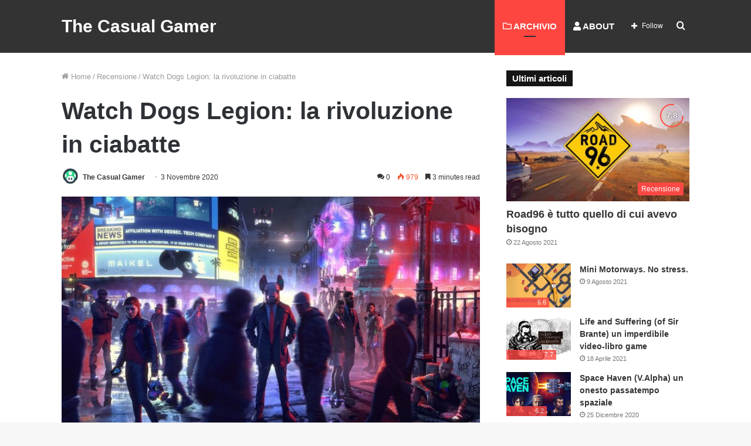

--- FILE ---
content_type: text/html; charset=UTF-8
request_url: https://thecasualgamer.it/watch-dogs-legion-recensione/
body_size: 25408
content:
<!DOCTYPE html>
<html lang="it-IT" class="" data-skin="light">
<head>
	<meta charset="UTF-8" />
	<link rel="profile" href="http://gmpg.org/xfn/11" />
	
<meta http-equiv='x-dns-prefetch-control' content='on'>
<link rel='dns-prefetch' href='//cdnjs.cloudflare.com' />
<link rel='dns-prefetch' href='//ajax.googleapis.com' />
<link rel='dns-prefetch' href='//fonts.googleapis.com' />
<link rel='dns-prefetch' href='//fonts.gstatic.com' />
<link rel='dns-prefetch' href='//s.gravatar.com' />
<link rel='dns-prefetch' href='//www.google-analytics.com' />
<link rel='preload' as='image' href='https://thecasualgamer.it/wp-content/uploads/2020/11/watch-dogs-legion-2-780x470.jpg'>
<link rel='preload' as='font' href='https://thecasualgamer.it/wp-content/themes/jannah/assets/fonts/tielabs-fonticon/tielabs-fonticon.woff' type='font/woff' crossorigin='anonymous' />
<link rel='preload' as='font' href='https://thecasualgamer.it/wp-content/themes/jannah/assets/fonts/fontawesome/fa-solid-900.woff2' type='font/woff2' crossorigin='anonymous' />
<link rel='preload' as='font' href='https://thecasualgamer.it/wp-content/themes/jannah/assets/fonts/fontawesome/fa-brands-400.woff2' type='font/woff2' crossorigin='anonymous' />
<link rel='preload' as='font' href='https://thecasualgamer.it/wp-content/themes/jannah/assets/fonts/fontawesome/fa-regular-400.woff2' type='font/woff2' crossorigin='anonymous' />
<meta name='robots' content='index, follow, max-image-preview:large, max-snippet:-1, max-video-preview:-1' />
	<style>img:is([sizes="auto" i], [sizes^="auto," i]) { contain-intrinsic-size: 3000px 1500px }</style>
	
	<!-- This site is optimized with the Yoast SEO plugin v26.7 - https://yoast.com/wordpress/plugins/seo/ -->
	<title>Watch Dogs Legion: la rivoluzione in ciabatte - The Casual Gamer</title>
	<meta name="description" content="Alcuni abitanti saranno più comuni ed altri più rari, ma questa ricerca di un &quot;pokemon raro&quot; risulta l&#039;unica cosa divertente del titolo." />
	<link rel="canonical" href="https://thecasualgamer.it/watch-dogs-legion-recensione/" />
	<meta property="og:locale" content="it_IT" />
	<meta property="og:type" content="article" />
	<meta property="og:title" content="Watch Dogs Legion: la rivoluzione in ciabatte - The Casual Gamer" />
	<meta property="og:description" content="Alcuni abitanti saranno più comuni ed altri più rari, ma questa ricerca di un &quot;pokemon raro&quot; risulta l&#039;unica cosa divertente del titolo." />
	<meta property="og:url" content="https://thecasualgamer.it/watch-dogs-legion-recensione/" />
	<meta property="og:site_name" content="The Casual Gamer" />
	<meta property="article:publisher" content="https://www.facebook.com/thecasualgamerit" />
	<meta property="article:author" content="https://www.facebook.com/thecasualgamerit" />
	<meta property="article:published_time" content="2020-11-03T11:25:04+00:00" />
	<meta property="article:modified_time" content="2020-11-03T22:49:34+00:00" />
	<meta property="og:image" content="https://thecasualgamer.it/wp-content/uploads/2020/11/watch-dogs-legion-2.jpg" />
	<meta property="og:image:width" content="1200" />
	<meta property="og:image:height" content="675" />
	<meta property="og:image:type" content="image/jpeg" />
	<meta name="author" content="The Casual Gamer" />
	<meta name="twitter:card" content="summary_large_image" />
	<meta name="twitter:label1" content="Scritto da" />
	<meta name="twitter:data1" content="The Casual Gamer" />
	<meta name="twitter:label2" content="Tempo di lettura stimato" />
	<meta name="twitter:data2" content="4 minuti" />
	<script type="application/ld+json" class="yoast-schema-graph">{"@context":"https://schema.org","@graph":[{"@type":"Article","@id":"https://thecasualgamer.it/watch-dogs-legion-recensione/#article","isPartOf":{"@id":"https://thecasualgamer.it/watch-dogs-legion-recensione/"},"author":{"name":"The Casual Gamer","@id":"https://thecasualgamer.it/#/schema/person/1ee06f308837dc7cdefbb90e4c0393db"},"headline":"Watch Dogs Legion: la rivoluzione in ciabatte","datePublished":"2020-11-03T11:25:04+00:00","dateModified":"2020-11-03T22:49:34+00:00","mainEntityOfPage":{"@id":"https://thecasualgamer.it/watch-dogs-legion-recensione/"},"wordCount":859,"commentCount":0,"publisher":{"@id":"https://thecasualgamer.it/#/schema/person/1ee06f308837dc7cdefbb90e4c0393db"},"image":{"@id":"https://thecasualgamer.it/watch-dogs-legion-recensione/#primaryimage"},"thumbnailUrl":"https://thecasualgamer.it/wp-content/uploads/2020/11/watch-dogs-legion-2.jpg","keywords":["Clint Hocking","cyberpunk","Fantascienza","Hacker","London","Londra","Nvidia","Open World","Sci-fi","Ubisoft","Watch Dogs","Watch Dogs Legion"],"articleSection":["Recensione"],"inLanguage":"it-IT","potentialAction":[{"@type":"CommentAction","name":"Comment","target":["https://thecasualgamer.it/watch-dogs-legion-recensione/#respond"]}]},{"@type":"WebPage","@id":"https://thecasualgamer.it/watch-dogs-legion-recensione/","url":"https://thecasualgamer.it/watch-dogs-legion-recensione/","name":"Watch Dogs Legion: la rivoluzione in ciabatte - The Casual Gamer","isPartOf":{"@id":"https://thecasualgamer.it/#website"},"primaryImageOfPage":{"@id":"https://thecasualgamer.it/watch-dogs-legion-recensione/#primaryimage"},"image":{"@id":"https://thecasualgamer.it/watch-dogs-legion-recensione/#primaryimage"},"thumbnailUrl":"https://thecasualgamer.it/wp-content/uploads/2020/11/watch-dogs-legion-2.jpg","datePublished":"2020-11-03T11:25:04+00:00","dateModified":"2020-11-03T22:49:34+00:00","description":"Alcuni abitanti saranno più comuni ed altri più rari, ma questa ricerca di un \"pokemon raro\" risulta l'unica cosa divertente del titolo.","breadcrumb":{"@id":"https://thecasualgamer.it/watch-dogs-legion-recensione/#breadcrumb"},"inLanguage":"it-IT","potentialAction":[{"@type":"ReadAction","target":["https://thecasualgamer.it/watch-dogs-legion-recensione/"]}]},{"@type":"ImageObject","inLanguage":"it-IT","@id":"https://thecasualgamer.it/watch-dogs-legion-recensione/#primaryimage","url":"https://thecasualgamer.it/wp-content/uploads/2020/11/watch-dogs-legion-2.jpg","contentUrl":"https://thecasualgamer.it/wp-content/uploads/2020/11/watch-dogs-legion-2.jpg","width":1200,"height":675},{"@type":"BreadcrumbList","@id":"https://thecasualgamer.it/watch-dogs-legion-recensione/#breadcrumb","itemListElement":[{"@type":"ListItem","position":1,"name":"Home","item":"https://thecasualgamer.it/"},{"@type":"ListItem","position":2,"name":"Archivio articoli","item":"https://thecasualgamer.it/archivio/"},{"@type":"ListItem","position":3,"name":"Watch Dogs Legion: la rivoluzione in ciabatte"}]},{"@type":"WebSite","@id":"https://thecasualgamer.it/#website","url":"https://thecasualgamer.it/","name":"The Casual Gamer","description":"Installing since 1985 :)","publisher":{"@id":"https://thecasualgamer.it/#/schema/person/1ee06f308837dc7cdefbb90e4c0393db"},"potentialAction":[{"@type":"SearchAction","target":{"@type":"EntryPoint","urlTemplate":"https://thecasualgamer.it/?s={search_term_string}"},"query-input":{"@type":"PropertyValueSpecification","valueRequired":true,"valueName":"search_term_string"}}],"inLanguage":"it-IT"},{"@type":["Person","Organization"],"@id":"https://thecasualgamer.it/#/schema/person/1ee06f308837dc7cdefbb90e4c0393db","name":"The Casual Gamer","image":{"@type":"ImageObject","inLanguage":"it-IT","@id":"https://thecasualgamer.it/#/schema/person/image/","url":"https://secure.gravatar.com/avatar/01cfb7f9c966cc6c624a18a32407829fbe8d1e0e0602f0cbd4317253b2d35c0c?s=96&d=retro&r=g","contentUrl":"https://secure.gravatar.com/avatar/01cfb7f9c966cc6c624a18a32407829fbe8d1e0e0602f0cbd4317253b2d35c0c?s=96&d=retro&r=g","caption":"The Casual Gamer"},"logo":{"@id":"https://thecasualgamer.it/#/schema/person/image/"},"description":"Data stellare Marzo 2020. A causa di un virus alieno diffuso sull’intero pianeta, raggiunto lo stato di illuminazione durante la lunga quarantena in criomeditazione, nasce The Casual Gamer: ennesimo blog di recensioni di videogiochi.","sameAs":["http://www.thecasualgamer.it","https://www.facebook.com/thecasualgamerit","https://www.instagram.com/thecasualgamergram/","https://www.youtube.com/channel/UCUs_qBREc0eatoXrYMLKIgg"]}]}</script>
	<!-- / Yoast SEO plugin. -->


<link rel='dns-prefetch' href='//www.googletagmanager.com' />
<link rel='dns-prefetch' href='//pagead2.googlesyndication.com' />
<link rel="alternate" type="application/rss+xml" title="The Casual Gamer &raquo; Feed" href="https://thecasualgamer.it/feed/" />
<link rel="alternate" type="application/rss+xml" title="The Casual Gamer &raquo; Feed dei commenti" href="https://thecasualgamer.it/comments/feed/" />
<link rel="alternate" type="application/rss+xml" title="The Casual Gamer &raquo; Watch Dogs Legion: la rivoluzione in ciabatte Feed dei commenti" href="https://thecasualgamer.it/watch-dogs-legion-recensione/feed/" />
<script type="text/javascript">
/* <![CDATA[ */
window._wpemojiSettings = {"baseUrl":"https:\/\/s.w.org\/images\/core\/emoji\/16.0.1\/72x72\/","ext":".png","svgUrl":"https:\/\/s.w.org\/images\/core\/emoji\/16.0.1\/svg\/","svgExt":".svg","source":{"concatemoji":"https:\/\/thecasualgamer.it\/wp-includes\/js\/wp-emoji-release.min.js?ver=6.8.3"}};
/*! This file is auto-generated */
!function(s,n){var o,i,e;function c(e){try{var t={supportTests:e,timestamp:(new Date).valueOf()};sessionStorage.setItem(o,JSON.stringify(t))}catch(e){}}function p(e,t,n){e.clearRect(0,0,e.canvas.width,e.canvas.height),e.fillText(t,0,0);var t=new Uint32Array(e.getImageData(0,0,e.canvas.width,e.canvas.height).data),a=(e.clearRect(0,0,e.canvas.width,e.canvas.height),e.fillText(n,0,0),new Uint32Array(e.getImageData(0,0,e.canvas.width,e.canvas.height).data));return t.every(function(e,t){return e===a[t]})}function u(e,t){e.clearRect(0,0,e.canvas.width,e.canvas.height),e.fillText(t,0,0);for(var n=e.getImageData(16,16,1,1),a=0;a<n.data.length;a++)if(0!==n.data[a])return!1;return!0}function f(e,t,n,a){switch(t){case"flag":return n(e,"\ud83c\udff3\ufe0f\u200d\u26a7\ufe0f","\ud83c\udff3\ufe0f\u200b\u26a7\ufe0f")?!1:!n(e,"\ud83c\udde8\ud83c\uddf6","\ud83c\udde8\u200b\ud83c\uddf6")&&!n(e,"\ud83c\udff4\udb40\udc67\udb40\udc62\udb40\udc65\udb40\udc6e\udb40\udc67\udb40\udc7f","\ud83c\udff4\u200b\udb40\udc67\u200b\udb40\udc62\u200b\udb40\udc65\u200b\udb40\udc6e\u200b\udb40\udc67\u200b\udb40\udc7f");case"emoji":return!a(e,"\ud83e\udedf")}return!1}function g(e,t,n,a){var r="undefined"!=typeof WorkerGlobalScope&&self instanceof WorkerGlobalScope?new OffscreenCanvas(300,150):s.createElement("canvas"),o=r.getContext("2d",{willReadFrequently:!0}),i=(o.textBaseline="top",o.font="600 32px Arial",{});return e.forEach(function(e){i[e]=t(o,e,n,a)}),i}function t(e){var t=s.createElement("script");t.src=e,t.defer=!0,s.head.appendChild(t)}"undefined"!=typeof Promise&&(o="wpEmojiSettingsSupports",i=["flag","emoji"],n.supports={everything:!0,everythingExceptFlag:!0},e=new Promise(function(e){s.addEventListener("DOMContentLoaded",e,{once:!0})}),new Promise(function(t){var n=function(){try{var e=JSON.parse(sessionStorage.getItem(o));if("object"==typeof e&&"number"==typeof e.timestamp&&(new Date).valueOf()<e.timestamp+604800&&"object"==typeof e.supportTests)return e.supportTests}catch(e){}return null}();if(!n){if("undefined"!=typeof Worker&&"undefined"!=typeof OffscreenCanvas&&"undefined"!=typeof URL&&URL.createObjectURL&&"undefined"!=typeof Blob)try{var e="postMessage("+g.toString()+"("+[JSON.stringify(i),f.toString(),p.toString(),u.toString()].join(",")+"));",a=new Blob([e],{type:"text/javascript"}),r=new Worker(URL.createObjectURL(a),{name:"wpTestEmojiSupports"});return void(r.onmessage=function(e){c(n=e.data),r.terminate(),t(n)})}catch(e){}c(n=g(i,f,p,u))}t(n)}).then(function(e){for(var t in e)n.supports[t]=e[t],n.supports.everything=n.supports.everything&&n.supports[t],"flag"!==t&&(n.supports.everythingExceptFlag=n.supports.everythingExceptFlag&&n.supports[t]);n.supports.everythingExceptFlag=n.supports.everythingExceptFlag&&!n.supports.flag,n.DOMReady=!1,n.readyCallback=function(){n.DOMReady=!0}}).then(function(){return e}).then(function(){var e;n.supports.everything||(n.readyCallback(),(e=n.source||{}).concatemoji?t(e.concatemoji):e.wpemoji&&e.twemoji&&(t(e.twemoji),t(e.wpemoji)))}))}((window,document),window._wpemojiSettings);
/* ]]> */
</script>
<link rel='stylesheet' id='wpapp-styles-css' href='https://thecasualgamer.it/wp-content/plugins/wordpress-easy-paypal-payment-or-donation-accept-plugin/wpapp-styles.css?ver=5.1.4' type='text/css' media='all' />
<style id='wp-emoji-styles-inline-css' type='text/css'>

	img.wp-smiley, img.emoji {
		display: inline !important;
		border: none !important;
		box-shadow: none !important;
		height: 1em !important;
		width: 1em !important;
		margin: 0 0.07em !important;
		vertical-align: -0.1em !important;
		background: none !important;
		padding: 0 !important;
	}
</style>
<link rel='stylesheet' id='wp-block-library-css' href='https://thecasualgamer.it/wp-includes/css/dist/block-library/style.min.css?ver=6.8.3' type='text/css' media='all' />
<style id='wp-block-library-theme-inline-css' type='text/css'>
.wp-block-audio :where(figcaption){color:#555;font-size:13px;text-align:center}.is-dark-theme .wp-block-audio :where(figcaption){color:#ffffffa6}.wp-block-audio{margin:0 0 1em}.wp-block-code{border:1px solid #ccc;border-radius:4px;font-family:Menlo,Consolas,monaco,monospace;padding:.8em 1em}.wp-block-embed :where(figcaption){color:#555;font-size:13px;text-align:center}.is-dark-theme .wp-block-embed :where(figcaption){color:#ffffffa6}.wp-block-embed{margin:0 0 1em}.blocks-gallery-caption{color:#555;font-size:13px;text-align:center}.is-dark-theme .blocks-gallery-caption{color:#ffffffa6}:root :where(.wp-block-image figcaption){color:#555;font-size:13px;text-align:center}.is-dark-theme :root :where(.wp-block-image figcaption){color:#ffffffa6}.wp-block-image{margin:0 0 1em}.wp-block-pullquote{border-bottom:4px solid;border-top:4px solid;color:currentColor;margin-bottom:1.75em}.wp-block-pullquote cite,.wp-block-pullquote footer,.wp-block-pullquote__citation{color:currentColor;font-size:.8125em;font-style:normal;text-transform:uppercase}.wp-block-quote{border-left:.25em solid;margin:0 0 1.75em;padding-left:1em}.wp-block-quote cite,.wp-block-quote footer{color:currentColor;font-size:.8125em;font-style:normal;position:relative}.wp-block-quote:where(.has-text-align-right){border-left:none;border-right:.25em solid;padding-left:0;padding-right:1em}.wp-block-quote:where(.has-text-align-center){border:none;padding-left:0}.wp-block-quote.is-large,.wp-block-quote.is-style-large,.wp-block-quote:where(.is-style-plain){border:none}.wp-block-search .wp-block-search__label{font-weight:700}.wp-block-search__button{border:1px solid #ccc;padding:.375em .625em}:where(.wp-block-group.has-background){padding:1.25em 2.375em}.wp-block-separator.has-css-opacity{opacity:.4}.wp-block-separator{border:none;border-bottom:2px solid;margin-left:auto;margin-right:auto}.wp-block-separator.has-alpha-channel-opacity{opacity:1}.wp-block-separator:not(.is-style-wide):not(.is-style-dots){width:100px}.wp-block-separator.has-background:not(.is-style-dots){border-bottom:none;height:1px}.wp-block-separator.has-background:not(.is-style-wide):not(.is-style-dots){height:2px}.wp-block-table{margin:0 0 1em}.wp-block-table td,.wp-block-table th{word-break:normal}.wp-block-table :where(figcaption){color:#555;font-size:13px;text-align:center}.is-dark-theme .wp-block-table :where(figcaption){color:#ffffffa6}.wp-block-video :where(figcaption){color:#555;font-size:13px;text-align:center}.is-dark-theme .wp-block-video :where(figcaption){color:#ffffffa6}.wp-block-video{margin:0 0 1em}:root :where(.wp-block-template-part.has-background){margin-bottom:0;margin-top:0;padding:1.25em 2.375em}
</style>
<style id='classic-theme-styles-inline-css' type='text/css'>
/*! This file is auto-generated */
.wp-block-button__link{color:#fff;background-color:#32373c;border-radius:9999px;box-shadow:none;text-decoration:none;padding:calc(.667em + 2px) calc(1.333em + 2px);font-size:1.125em}.wp-block-file__button{background:#32373c;color:#fff;text-decoration:none}
</style>
<style id='global-styles-inline-css' type='text/css'>
:root{--wp--preset--aspect-ratio--square: 1;--wp--preset--aspect-ratio--4-3: 4/3;--wp--preset--aspect-ratio--3-4: 3/4;--wp--preset--aspect-ratio--3-2: 3/2;--wp--preset--aspect-ratio--2-3: 2/3;--wp--preset--aspect-ratio--16-9: 16/9;--wp--preset--aspect-ratio--9-16: 9/16;--wp--preset--color--black: #000000;--wp--preset--color--cyan-bluish-gray: #abb8c3;--wp--preset--color--white: #ffffff;--wp--preset--color--pale-pink: #f78da7;--wp--preset--color--vivid-red: #cf2e2e;--wp--preset--color--luminous-vivid-orange: #ff6900;--wp--preset--color--luminous-vivid-amber: #fcb900;--wp--preset--color--light-green-cyan: #7bdcb5;--wp--preset--color--vivid-green-cyan: #00d084;--wp--preset--color--pale-cyan-blue: #8ed1fc;--wp--preset--color--vivid-cyan-blue: #0693e3;--wp--preset--color--vivid-purple: #9b51e0;--wp--preset--gradient--vivid-cyan-blue-to-vivid-purple: linear-gradient(135deg,rgba(6,147,227,1) 0%,rgb(155,81,224) 100%);--wp--preset--gradient--light-green-cyan-to-vivid-green-cyan: linear-gradient(135deg,rgb(122,220,180) 0%,rgb(0,208,130) 100%);--wp--preset--gradient--luminous-vivid-amber-to-luminous-vivid-orange: linear-gradient(135deg,rgba(252,185,0,1) 0%,rgba(255,105,0,1) 100%);--wp--preset--gradient--luminous-vivid-orange-to-vivid-red: linear-gradient(135deg,rgba(255,105,0,1) 0%,rgb(207,46,46) 100%);--wp--preset--gradient--very-light-gray-to-cyan-bluish-gray: linear-gradient(135deg,rgb(238,238,238) 0%,rgb(169,184,195) 100%);--wp--preset--gradient--cool-to-warm-spectrum: linear-gradient(135deg,rgb(74,234,220) 0%,rgb(151,120,209) 20%,rgb(207,42,186) 40%,rgb(238,44,130) 60%,rgb(251,105,98) 80%,rgb(254,248,76) 100%);--wp--preset--gradient--blush-light-purple: linear-gradient(135deg,rgb(255,206,236) 0%,rgb(152,150,240) 100%);--wp--preset--gradient--blush-bordeaux: linear-gradient(135deg,rgb(254,205,165) 0%,rgb(254,45,45) 50%,rgb(107,0,62) 100%);--wp--preset--gradient--luminous-dusk: linear-gradient(135deg,rgb(255,203,112) 0%,rgb(199,81,192) 50%,rgb(65,88,208) 100%);--wp--preset--gradient--pale-ocean: linear-gradient(135deg,rgb(255,245,203) 0%,rgb(182,227,212) 50%,rgb(51,167,181) 100%);--wp--preset--gradient--electric-grass: linear-gradient(135deg,rgb(202,248,128) 0%,rgb(113,206,126) 100%);--wp--preset--gradient--midnight: linear-gradient(135deg,rgb(2,3,129) 0%,rgb(40,116,252) 100%);--wp--preset--font-size--small: 13px;--wp--preset--font-size--medium: 20px;--wp--preset--font-size--large: 36px;--wp--preset--font-size--x-large: 42px;--wp--preset--spacing--20: 0.44rem;--wp--preset--spacing--30: 0.67rem;--wp--preset--spacing--40: 1rem;--wp--preset--spacing--50: 1.5rem;--wp--preset--spacing--60: 2.25rem;--wp--preset--spacing--70: 3.38rem;--wp--preset--spacing--80: 5.06rem;--wp--preset--shadow--natural: 6px 6px 9px rgba(0, 0, 0, 0.2);--wp--preset--shadow--deep: 12px 12px 50px rgba(0, 0, 0, 0.4);--wp--preset--shadow--sharp: 6px 6px 0px rgba(0, 0, 0, 0.2);--wp--preset--shadow--outlined: 6px 6px 0px -3px rgba(255, 255, 255, 1), 6px 6px rgba(0, 0, 0, 1);--wp--preset--shadow--crisp: 6px 6px 0px rgba(0, 0, 0, 1);}:where(.is-layout-flex){gap: 0.5em;}:where(.is-layout-grid){gap: 0.5em;}body .is-layout-flex{display: flex;}.is-layout-flex{flex-wrap: wrap;align-items: center;}.is-layout-flex > :is(*, div){margin: 0;}body .is-layout-grid{display: grid;}.is-layout-grid > :is(*, div){margin: 0;}:where(.wp-block-columns.is-layout-flex){gap: 2em;}:where(.wp-block-columns.is-layout-grid){gap: 2em;}:where(.wp-block-post-template.is-layout-flex){gap: 1.25em;}:where(.wp-block-post-template.is-layout-grid){gap: 1.25em;}.has-black-color{color: var(--wp--preset--color--black) !important;}.has-cyan-bluish-gray-color{color: var(--wp--preset--color--cyan-bluish-gray) !important;}.has-white-color{color: var(--wp--preset--color--white) !important;}.has-pale-pink-color{color: var(--wp--preset--color--pale-pink) !important;}.has-vivid-red-color{color: var(--wp--preset--color--vivid-red) !important;}.has-luminous-vivid-orange-color{color: var(--wp--preset--color--luminous-vivid-orange) !important;}.has-luminous-vivid-amber-color{color: var(--wp--preset--color--luminous-vivid-amber) !important;}.has-light-green-cyan-color{color: var(--wp--preset--color--light-green-cyan) !important;}.has-vivid-green-cyan-color{color: var(--wp--preset--color--vivid-green-cyan) !important;}.has-pale-cyan-blue-color{color: var(--wp--preset--color--pale-cyan-blue) !important;}.has-vivid-cyan-blue-color{color: var(--wp--preset--color--vivid-cyan-blue) !important;}.has-vivid-purple-color{color: var(--wp--preset--color--vivid-purple) !important;}.has-black-background-color{background-color: var(--wp--preset--color--black) !important;}.has-cyan-bluish-gray-background-color{background-color: var(--wp--preset--color--cyan-bluish-gray) !important;}.has-white-background-color{background-color: var(--wp--preset--color--white) !important;}.has-pale-pink-background-color{background-color: var(--wp--preset--color--pale-pink) !important;}.has-vivid-red-background-color{background-color: var(--wp--preset--color--vivid-red) !important;}.has-luminous-vivid-orange-background-color{background-color: var(--wp--preset--color--luminous-vivid-orange) !important;}.has-luminous-vivid-amber-background-color{background-color: var(--wp--preset--color--luminous-vivid-amber) !important;}.has-light-green-cyan-background-color{background-color: var(--wp--preset--color--light-green-cyan) !important;}.has-vivid-green-cyan-background-color{background-color: var(--wp--preset--color--vivid-green-cyan) !important;}.has-pale-cyan-blue-background-color{background-color: var(--wp--preset--color--pale-cyan-blue) !important;}.has-vivid-cyan-blue-background-color{background-color: var(--wp--preset--color--vivid-cyan-blue) !important;}.has-vivid-purple-background-color{background-color: var(--wp--preset--color--vivid-purple) !important;}.has-black-border-color{border-color: var(--wp--preset--color--black) !important;}.has-cyan-bluish-gray-border-color{border-color: var(--wp--preset--color--cyan-bluish-gray) !important;}.has-white-border-color{border-color: var(--wp--preset--color--white) !important;}.has-pale-pink-border-color{border-color: var(--wp--preset--color--pale-pink) !important;}.has-vivid-red-border-color{border-color: var(--wp--preset--color--vivid-red) !important;}.has-luminous-vivid-orange-border-color{border-color: var(--wp--preset--color--luminous-vivid-orange) !important;}.has-luminous-vivid-amber-border-color{border-color: var(--wp--preset--color--luminous-vivid-amber) !important;}.has-light-green-cyan-border-color{border-color: var(--wp--preset--color--light-green-cyan) !important;}.has-vivid-green-cyan-border-color{border-color: var(--wp--preset--color--vivid-green-cyan) !important;}.has-pale-cyan-blue-border-color{border-color: var(--wp--preset--color--pale-cyan-blue) !important;}.has-vivid-cyan-blue-border-color{border-color: var(--wp--preset--color--vivid-cyan-blue) !important;}.has-vivid-purple-border-color{border-color: var(--wp--preset--color--vivid-purple) !important;}.has-vivid-cyan-blue-to-vivid-purple-gradient-background{background: var(--wp--preset--gradient--vivid-cyan-blue-to-vivid-purple) !important;}.has-light-green-cyan-to-vivid-green-cyan-gradient-background{background: var(--wp--preset--gradient--light-green-cyan-to-vivid-green-cyan) !important;}.has-luminous-vivid-amber-to-luminous-vivid-orange-gradient-background{background: var(--wp--preset--gradient--luminous-vivid-amber-to-luminous-vivid-orange) !important;}.has-luminous-vivid-orange-to-vivid-red-gradient-background{background: var(--wp--preset--gradient--luminous-vivid-orange-to-vivid-red) !important;}.has-very-light-gray-to-cyan-bluish-gray-gradient-background{background: var(--wp--preset--gradient--very-light-gray-to-cyan-bluish-gray) !important;}.has-cool-to-warm-spectrum-gradient-background{background: var(--wp--preset--gradient--cool-to-warm-spectrum) !important;}.has-blush-light-purple-gradient-background{background: var(--wp--preset--gradient--blush-light-purple) !important;}.has-blush-bordeaux-gradient-background{background: var(--wp--preset--gradient--blush-bordeaux) !important;}.has-luminous-dusk-gradient-background{background: var(--wp--preset--gradient--luminous-dusk) !important;}.has-pale-ocean-gradient-background{background: var(--wp--preset--gradient--pale-ocean) !important;}.has-electric-grass-gradient-background{background: var(--wp--preset--gradient--electric-grass) !important;}.has-midnight-gradient-background{background: var(--wp--preset--gradient--midnight) !important;}.has-small-font-size{font-size: var(--wp--preset--font-size--small) !important;}.has-medium-font-size{font-size: var(--wp--preset--font-size--medium) !important;}.has-large-font-size{font-size: var(--wp--preset--font-size--large) !important;}.has-x-large-font-size{font-size: var(--wp--preset--font-size--x-large) !important;}
:where(.wp-block-post-template.is-layout-flex){gap: 1.25em;}:where(.wp-block-post-template.is-layout-grid){gap: 1.25em;}
:where(.wp-block-columns.is-layout-flex){gap: 2em;}:where(.wp-block-columns.is-layout-grid){gap: 2em;}
:root :where(.wp-block-pullquote){font-size: 1.5em;line-height: 1.6;}
</style>
<link rel='stylesheet' id='tie-css-base-css' href='https://thecasualgamer.it/wp-content/themes/jannah/assets/css/base.min.css?ver=5.4.0' type='text/css' media='all' />
<link rel='stylesheet' id='tie-css-styles-css' href='https://thecasualgamer.it/wp-content/themes/jannah/assets/css/style.min.css?ver=5.4.0' type='text/css' media='all' />
<link rel='stylesheet' id='tie-css-widgets-css' href='https://thecasualgamer.it/wp-content/themes/jannah/assets/css/widgets.min.css?ver=5.4.0' type='text/css' media='all' />
<link rel='stylesheet' id='tie-css-helpers-css' href='https://thecasualgamer.it/wp-content/themes/jannah/assets/css/helpers.min.css?ver=5.4.0' type='text/css' media='all' />
<link rel='stylesheet' id='tie-fontawesome5-css' href='https://thecasualgamer.it/wp-content/themes/jannah/assets/css/fontawesome.css?ver=5.4.0' type='text/css' media='all' />
<link rel='stylesheet' id='tie-css-ilightbox-css' href='https://thecasualgamer.it/wp-content/themes/jannah/assets/ilightbox/dark-skin/skin.css?ver=5.4.0' type='text/css' media='all' />
<link rel='stylesheet' id='tie-css-shortcodes-css' href='https://thecasualgamer.it/wp-content/themes/jannah/assets/css/plugins/shortcodes.min.css?ver=5.4.0' type='text/css' media='all' />
<link rel='stylesheet' id='tie-css-single-css' href='https://thecasualgamer.it/wp-content/themes/jannah/assets/css/single.min.css?ver=5.4.0' type='text/css' media='all' />
<link rel='stylesheet' id='tie-css-print-css' href='https://thecasualgamer.it/wp-content/themes/jannah/assets/css/print.css?ver=5.4.0' type='text/css' media='print' />
<link rel='stylesheet' id='taqyeem-styles-css' href='https://thecasualgamer.it/wp-content/themes/jannah/assets/css/plugins/taqyeem.min.css?ver=5.4.0' type='text/css' media='all' />
<style id='taqyeem-styles-inline-css' type='text/css'>
#logo.text-logo .logo-text{font-size: 30px;}#main-nav .main-menu > ul > li > a{font-size: 15px;}.brand-title,a:hover,.tie-popup-search-submit,#logo.text-logo a,.theme-header nav .components #search-submit:hover,.theme-header .header-nav .components > li:hover > a,.theme-header .header-nav .components li a:hover,.main-menu ul.cats-vertical li a.is-active,.main-menu ul.cats-vertical li a:hover,.main-nav li.mega-menu .post-meta a:hover,.main-nav li.mega-menu .post-box-title a:hover,.search-in-main-nav.autocomplete-suggestions a:hover,#main-nav .menu ul:not(.cats-horizontal) li:hover > a,#main-nav .menu ul li.current-menu-item:not(.mega-link-column) > a,.top-nav .menu li:hover > a,.top-nav .menu > .tie-current-menu > a,.search-in-top-nav.autocomplete-suggestions .post-title a:hover,div.mag-box .mag-box-options .mag-box-filter-links a.active,.mag-box-filter-links .flexMenu-viewMore:hover > a,.stars-rating-active,body .tabs.tabs .active > a,.video-play-icon,.spinner-circle:after,#go-to-content:hover,.comment-list .comment-author .fn,.commentlist .comment-author .fn,blockquote::before,blockquote cite,blockquote.quote-simple p,.multiple-post-pages a:hover,#story-index li .is-current,.latest-tweets-widget .twitter-icon-wrap span,.wide-slider-nav-wrapper .slide,.wide-next-prev-slider-wrapper .tie-slider-nav li:hover span,.review-final-score h3,#mobile-menu-icon:hover .menu-text,body .entry a,.dark-skin body .entry a,.entry .post-bottom-meta a:hover,.comment-list .comment-content a,q a,blockquote a,.widget.tie-weather-widget .icon-basecloud-bg:after,.site-footer a:hover,.site-footer .stars-rating-active,.site-footer .twitter-icon-wrap span,.site-info a:hover{color: #fe4641;}#instagram-link a:hover{color: #fe4641 !important;border-color: #fe4641 !important;}#theme-header #main-nav .spinner-circle:after{color: #fe4641;}[type='submit'],.button,.generic-button a,.generic-button button,.theme-header .header-nav .comp-sub-menu a.button.guest-btn:hover,.theme-header .header-nav .comp-sub-menu a.checkout-button,nav.main-nav .menu > li.tie-current-menu > a,nav.main-nav .menu > li:hover > a,.main-menu .mega-links-head:after,.main-nav .mega-menu.mega-cat .cats-horizontal li a.is-active,#mobile-menu-icon:hover .nav-icon,#mobile-menu-icon:hover .nav-icon:before,#mobile-menu-icon:hover .nav-icon:after,.search-in-main-nav.autocomplete-suggestions a.button,.search-in-top-nav.autocomplete-suggestions a.button,.spinner > div,.post-cat,.pages-numbers li.current span,.multiple-post-pages > span,#tie-wrapper .mejs-container .mejs-controls,.mag-box-filter-links a:hover,.slider-arrow-nav a:not(.pagination-disabled):hover,.comment-list .reply a:hover,.commentlist .reply a:hover,#reading-position-indicator,#story-index-icon,.videos-block .playlist-title,.review-percentage .review-item span span,.tie-slick-dots li.slick-active button,.tie-slick-dots li button:hover,.digital-rating-static,.timeline-widget li a:hover .date:before,#wp-calendar #today,.posts-list-counter li.widget-post-list:before,.cat-counter a + span,.tie-slider-nav li span:hover,.fullwidth-area .widget_tag_cloud .tagcloud a:hover,.magazine2:not(.block-head-4) .dark-widgetized-area ul.tabs a:hover,.magazine2:not(.block-head-4) .dark-widgetized-area ul.tabs .active a,.magazine1 .dark-widgetized-area ul.tabs a:hover,.magazine1 .dark-widgetized-area ul.tabs .active a,.block-head-4.magazine2 .dark-widgetized-area .tabs.tabs .active a,.block-head-4.magazine2 .dark-widgetized-area .tabs > .active a:before,.block-head-4.magazine2 .dark-widgetized-area .tabs > .active a:after,.demo_store,.demo #logo:after,.demo #sticky-logo:after,.widget.tie-weather-widget,span.video-close-btn:hover,#go-to-top,.latest-tweets-widget .slider-links .button:not(:hover){background-color: #fe4641;color: #FFFFFF;}.tie-weather-widget .widget-title .the-subtitle,.block-head-4.magazine2 #footer .tabs .active a:hover{color: #FFFFFF;}pre,code,.pages-numbers li.current span,.theme-header .header-nav .comp-sub-menu a.button.guest-btn:hover,.multiple-post-pages > span,.post-content-slideshow .tie-slider-nav li span:hover,#tie-body .tie-slider-nav li > span:hover,.slider-arrow-nav a:not(.pagination-disabled):hover,.main-nav .mega-menu.mega-cat .cats-horizontal li a.is-active,.main-nav .mega-menu.mega-cat .cats-horizontal li a:hover,.main-menu .menu > li > .menu-sub-content{border-color: #fe4641;}.main-menu .menu > li.tie-current-menu{border-bottom-color: #fe4641;}.top-nav .menu li.tie-current-menu > a:before,.top-nav .menu li.menu-item-has-children:hover > a:before{border-top-color: #fe4641;}.main-nav .main-menu .menu > li.tie-current-menu > a:before,.main-nav .main-menu .menu > li:hover > a:before{border-top-color: #FFFFFF;}header.main-nav-light .main-nav .menu-item-has-children li:hover > a:before,header.main-nav-light .main-nav .mega-menu li:hover > a:before{border-left-color: #fe4641;}.rtl header.main-nav-light .main-nav .menu-item-has-children li:hover > a:before,.rtl header.main-nav-light .main-nav .mega-menu li:hover > a:before{border-right-color: #fe4641;border-left-color: transparent;}.top-nav ul.menu li .menu-item-has-children:hover > a:before{border-top-color: transparent;border-left-color: #fe4641;}.rtl .top-nav ul.menu li .menu-item-has-children:hover > a:before{border-left-color: transparent;border-right-color: #fe4641;}#footer-widgets-container{border-top: 8px solid #fe4641;-webkit-box-shadow: 0 -5px 0 rgba(0,0,0,0.07); -moz-box-shadow: 0 -8px 0 rgba(0,0,0,0.07); box-shadow: 0 -8px 0 rgba(0,0,0,0.07);}::-moz-selection{background-color: #fe4641;color: #FFFFFF;}::selection{background-color: #fe4641;color: #FFFFFF;}circle.circle_bar{stroke: #fe4641;}#reading-position-indicator{box-shadow: 0 0 10px rgba( 254,70,65,0.7);}#logo.text-logo a:hover,body .entry a:hover,.dark-skin body .entry a:hover,.comment-list .comment-content a:hover,.block-head-4.magazine2 .site-footer .tabs li a:hover,q a:hover,blockquote a:hover{color: #cc140f;}.button:hover,input[type='submit']:hover,.generic-button a:hover,.generic-button button:hover,a.post-cat:hover,.site-footer .button:hover,.site-footer [type='submit']:hover,.search-in-main-nav.autocomplete-suggestions a.button:hover,.search-in-top-nav.autocomplete-suggestions a.button:hover,.theme-header .header-nav .comp-sub-menu a.checkout-button:hover{background-color: #cc140f;color: #FFFFFF;}.theme-header .header-nav .comp-sub-menu a.checkout-button:not(:hover),body .entry a.button{color: #FFFFFF;}#story-index.is-compact .story-index-content{background-color: #fe4641;}#story-index.is-compact .story-index-content a,#story-index.is-compact .story-index-content .is-current{color: #FFFFFF;}#tie-body .has-block-head-4,#tie-body .mag-box-title h3,#tie-body .comment-reply-title,#tie-body .related.products > h2,#tie-body .up-sells > h2,#tie-body .cross-sells > h2,#tie-body .cart_totals > h2,#tie-body .bbp-form legend,#tie-body .mag-box-title h3 a,#tie-body .section-title-default a,#tie-body #cancel-comment-reply-link {color: #FFFFFF;}#tie-body .has-block-head-4:before,#tie-body .mag-box-title h3:before,#tie-body .comment-reply-title:before,#tie-body .related.products > h2:before,#tie-body .up-sells > h2:before,#tie-body .cross-sells > h2:before,#tie-body .cart_totals > h2:before,#tie-body .bbp-form legend:before {background-color: #fe4641;}#tie-body .block-more-button{color: #fe4641;}#tie-body .block-more-button:hover{color: #cc140f;}#tie-body .tabs,#tie-body .tabs .flexMenu-popup{border-color: #fe4641;}#tie-body .tabs li a{color: #fe4641;}#tie-body .tabs li a:hover{color: #cc140f;}#tie-body .tabs li.active a{color: #FFFFFF;background-color: #fe4641;}.brand-title,a:hover,.tie-popup-search-submit,#logo.text-logo a,.theme-header nav .components #search-submit:hover,.theme-header .header-nav .components > li:hover > a,.theme-header .header-nav .components li a:hover,.main-menu ul.cats-vertical li a.is-active,.main-menu ul.cats-vertical li a:hover,.main-nav li.mega-menu .post-meta a:hover,.main-nav li.mega-menu .post-box-title a:hover,.search-in-main-nav.autocomplete-suggestions a:hover,#main-nav .menu ul:not(.cats-horizontal) li:hover > a,#main-nav .menu ul li.current-menu-item:not(.mega-link-column) > a,.top-nav .menu li:hover > a,.top-nav .menu > .tie-current-menu > a,.search-in-top-nav.autocomplete-suggestions .post-title a:hover,div.mag-box .mag-box-options .mag-box-filter-links a.active,.mag-box-filter-links .flexMenu-viewMore:hover > a,.stars-rating-active,body .tabs.tabs .active > a,.video-play-icon,.spinner-circle:after,#go-to-content:hover,.comment-list .comment-author .fn,.commentlist .comment-author .fn,blockquote::before,blockquote cite,blockquote.quote-simple p,.multiple-post-pages a:hover,#story-index li .is-current,.latest-tweets-widget .twitter-icon-wrap span,.wide-slider-nav-wrapper .slide,.wide-next-prev-slider-wrapper .tie-slider-nav li:hover span,.review-final-score h3,#mobile-menu-icon:hover .menu-text,body .entry a,.dark-skin body .entry a,.entry .post-bottom-meta a:hover,.comment-list .comment-content a,q a,blockquote a,.widget.tie-weather-widget .icon-basecloud-bg:after,.site-footer a:hover,.site-footer .stars-rating-active,.site-footer .twitter-icon-wrap span,.site-info a:hover{color: #fe4641;}#instagram-link a:hover{color: #fe4641 !important;border-color: #fe4641 !important;}#theme-header #main-nav .spinner-circle:after{color: #fe4641;}[type='submit'],.button,.generic-button a,.generic-button button,.theme-header .header-nav .comp-sub-menu a.button.guest-btn:hover,.theme-header .header-nav .comp-sub-menu a.checkout-button,nav.main-nav .menu > li.tie-current-menu > a,nav.main-nav .menu > li:hover > a,.main-menu .mega-links-head:after,.main-nav .mega-menu.mega-cat .cats-horizontal li a.is-active,#mobile-menu-icon:hover .nav-icon,#mobile-menu-icon:hover .nav-icon:before,#mobile-menu-icon:hover .nav-icon:after,.search-in-main-nav.autocomplete-suggestions a.button,.search-in-top-nav.autocomplete-suggestions a.button,.spinner > div,.post-cat,.pages-numbers li.current span,.multiple-post-pages > span,#tie-wrapper .mejs-container .mejs-controls,.mag-box-filter-links a:hover,.slider-arrow-nav a:not(.pagination-disabled):hover,.comment-list .reply a:hover,.commentlist .reply a:hover,#reading-position-indicator,#story-index-icon,.videos-block .playlist-title,.review-percentage .review-item span span,.tie-slick-dots li.slick-active button,.tie-slick-dots li button:hover,.digital-rating-static,.timeline-widget li a:hover .date:before,#wp-calendar #today,.posts-list-counter li.widget-post-list:before,.cat-counter a + span,.tie-slider-nav li span:hover,.fullwidth-area .widget_tag_cloud .tagcloud a:hover,.magazine2:not(.block-head-4) .dark-widgetized-area ul.tabs a:hover,.magazine2:not(.block-head-4) .dark-widgetized-area ul.tabs .active a,.magazine1 .dark-widgetized-area ul.tabs a:hover,.magazine1 .dark-widgetized-area ul.tabs .active a,.block-head-4.magazine2 .dark-widgetized-area .tabs.tabs .active a,.block-head-4.magazine2 .dark-widgetized-area .tabs > .active a:before,.block-head-4.magazine2 .dark-widgetized-area .tabs > .active a:after,.demo_store,.demo #logo:after,.demo #sticky-logo:after,.widget.tie-weather-widget,span.video-close-btn:hover,#go-to-top,.latest-tweets-widget .slider-links .button:not(:hover){background-color: #fe4641;color: #FFFFFF;}.tie-weather-widget .widget-title .the-subtitle,.block-head-4.magazine2 #footer .tabs .active a:hover{color: #FFFFFF;}pre,code,.pages-numbers li.current span,.theme-header .header-nav .comp-sub-menu a.button.guest-btn:hover,.multiple-post-pages > span,.post-content-slideshow .tie-slider-nav li span:hover,#tie-body .tie-slider-nav li > span:hover,.slider-arrow-nav a:not(.pagination-disabled):hover,.main-nav .mega-menu.mega-cat .cats-horizontal li a.is-active,.main-nav .mega-menu.mega-cat .cats-horizontal li a:hover,.main-menu .menu > li > .menu-sub-content{border-color: #fe4641;}.main-menu .menu > li.tie-current-menu{border-bottom-color: #fe4641;}.top-nav .menu li.tie-current-menu > a:before,.top-nav .menu li.menu-item-has-children:hover > a:before{border-top-color: #fe4641;}.main-nav .main-menu .menu > li.tie-current-menu > a:before,.main-nav .main-menu .menu > li:hover > a:before{border-top-color: #FFFFFF;}header.main-nav-light .main-nav .menu-item-has-children li:hover > a:before,header.main-nav-light .main-nav .mega-menu li:hover > a:before{border-left-color: #fe4641;}.rtl header.main-nav-light .main-nav .menu-item-has-children li:hover > a:before,.rtl header.main-nav-light .main-nav .mega-menu li:hover > a:before{border-right-color: #fe4641;border-left-color: transparent;}.top-nav ul.menu li .menu-item-has-children:hover > a:before{border-top-color: transparent;border-left-color: #fe4641;}.rtl .top-nav ul.menu li .menu-item-has-children:hover > a:before{border-left-color: transparent;border-right-color: #fe4641;}#footer-widgets-container{border-top: 8px solid #fe4641;-webkit-box-shadow: 0 -5px 0 rgba(0,0,0,0.07); -moz-box-shadow: 0 -8px 0 rgba(0,0,0,0.07); box-shadow: 0 -8px 0 rgba(0,0,0,0.07);}::-moz-selection{background-color: #fe4641;color: #FFFFFF;}::selection{background-color: #fe4641;color: #FFFFFF;}circle.circle_bar{stroke: #fe4641;}#reading-position-indicator{box-shadow: 0 0 10px rgba( 254,70,65,0.7);}#logo.text-logo a:hover,body .entry a:hover,.dark-skin body .entry a:hover,.comment-list .comment-content a:hover,.block-head-4.magazine2 .site-footer .tabs li a:hover,q a:hover,blockquote a:hover{color: #cc140f;}.button:hover,input[type='submit']:hover,.generic-button a:hover,.generic-button button:hover,a.post-cat:hover,.site-footer .button:hover,.site-footer [type='submit']:hover,.search-in-main-nav.autocomplete-suggestions a.button:hover,.search-in-top-nav.autocomplete-suggestions a.button:hover,.theme-header .header-nav .comp-sub-menu a.checkout-button:hover{background-color: #cc140f;color: #FFFFFF;}.theme-header .header-nav .comp-sub-menu a.checkout-button:not(:hover),body .entry a.button{color: #FFFFFF;}#story-index.is-compact .story-index-content{background-color: #fe4641;}#story-index.is-compact .story-index-content a,#story-index.is-compact .story-index-content .is-current{color: #FFFFFF;}#tie-body .has-block-head-4,#tie-body .mag-box-title h3,#tie-body .comment-reply-title,#tie-body .related.products > h2,#tie-body .up-sells > h2,#tie-body .cross-sells > h2,#tie-body .cart_totals > h2,#tie-body .bbp-form legend,#tie-body .mag-box-title h3 a,#tie-body .section-title-default a,#tie-body #cancel-comment-reply-link {color: #FFFFFF;}#tie-body .has-block-head-4:before,#tie-body .mag-box-title h3:before,#tie-body .comment-reply-title:before,#tie-body .related.products > h2:before,#tie-body .up-sells > h2:before,#tie-body .cross-sells > h2:before,#tie-body .cart_totals > h2:before,#tie-body .bbp-form legend:before {background-color: #fe4641;}#tie-body .block-more-button{color: #fe4641;}#tie-body .block-more-button:hover{color: #cc140f;}#tie-body .tabs,#tie-body .tabs .flexMenu-popup{border-color: #fe4641;}#tie-body .tabs li a{color: #fe4641;}#tie-body .tabs li a:hover{color: #cc140f;}#tie-body .tabs li.active a{color: #FFFFFF;background-color: #fe4641;}#top-nav,#top-nav .sub-menu,#top-nav .comp-sub-menu,#top-nav .ticker-content,#top-nav .ticker-swipe,.top-nav-boxed #top-nav .topbar-wrapper,.search-in-top-nav.autocomplete-suggestions,#top-nav .guest-btn:not(:hover){background-color : #333333;}#top-nav *,.search-in-top-nav.autocomplete-suggestions{border-color: rgba( 255,255,255,0.08);}#top-nav .icon-basecloud-bg:after{color: #333333;}#top-nav a:not(:hover),#top-nav input,#top-nav #search-submit,#top-nav .fa-spinner,#top-nav .dropdown-social-icons li a span,#top-nav .components > li .social-link:not(:hover) span,.search-in-top-nav.autocomplete-suggestions a{color: #ffffff;}#top-nav .menu-item-has-children > a:before{border-top-color: #ffffff;}#top-nav li .menu-item-has-children > a:before{border-top-color: transparent;border-left-color: #ffffff;}.rtl #top-nav .menu li .menu-item-has-children > a:before{border-left-color: transparent;border-right-color: #ffffff;}#top-nav input::-moz-placeholder{color: #ffffff;}#top-nav input:-moz-placeholder{color: #ffffff;}#top-nav input:-ms-input-placeholder{color: #ffffff;}#top-nav input::-webkit-input-placeholder{color: #ffffff;}#top-nav .comp-sub-menu .button:hover,#top-nav .checkout-button,.search-in-top-nav.autocomplete-suggestions .button{background-color: #fe4641;}#top-nav a:hover,#top-nav .menu li:hover > a,#top-nav .menu > .tie-current-menu > a,#top-nav .components > li:hover > a,#top-nav .components #search-submit:hover,.search-in-top-nav.autocomplete-suggestions .post-title a:hover{color: #fe4641;}#top-nav .comp-sub-menu .button:hover{border-color: #fe4641;}#top-nav .tie-current-menu > a:before,#top-nav .menu .menu-item-has-children:hover > a:before{border-top-color: #fe4641;}#top-nav .menu li .menu-item-has-children:hover > a:before{border-top-color: transparent;border-left-color: #fe4641;}.rtl #top-nav .menu li .menu-item-has-children:hover > a:before{border-left-color: transparent;border-right-color: #fe4641;}#top-nav .comp-sub-menu .button:hover,#top-nav .comp-sub-menu .checkout-button,.search-in-top-nav.autocomplete-suggestions .button{color: #FFFFFF;}#top-nav .comp-sub-menu .checkout-button:hover,.search-in-top-nav.autocomplete-suggestions .button:hover{background-color: #e02823;}#top-nav,#top-nav .comp-sub-menu,#top-nav .tie-weather-widget{color: #aaaaaa;}.search-in-top-nav.autocomplete-suggestions .post-meta,.search-in-top-nav.autocomplete-suggestions .post-meta a:not(:hover){color: rgba( 170,170,170,0.7 );}#top-nav .weather-icon .icon-cloud,#top-nav .weather-icon .icon-basecloud-bg,#top-nav .weather-icon .icon-cloud-behind{color: #aaaaaa !important;}#main-nav,#main-nav .menu-sub-content,#main-nav .comp-sub-menu,#main-nav .guest-btn:not(:hover),#main-nav ul.cats-vertical li a.is-active,#main-nav ul.cats-vertical li a:hover.search-in-main-nav.autocomplete-suggestions{background-color: #333333;}#main-nav{border-width: 0;}#theme-header #main-nav:not(.fixed-nav){bottom: 0;}#main-nav .icon-basecloud-bg:after{color: #333333;}#main-nav *,.search-in-main-nav.autocomplete-suggestions{border-color: rgba(255,255,255,0.07);}.main-nav-boxed #main-nav .main-menu-wrapper{border-width: 0;}#main-nav .menu li.menu-item-has-children > a:before,#main-nav .main-menu .mega-menu > a:before{border-top-color: #ffffff;}#main-nav .menu li .menu-item-has-children > a:before,#main-nav .mega-menu .menu-item-has-children > a:before{border-top-color: transparent;border-left-color: #ffffff;}.rtl #main-nav .menu li .menu-item-has-children > a:before,.rtl #main-nav .mega-menu .menu-item-has-children > a:before{border-left-color: transparent;border-right-color: #ffffff;}#main-nav a:not(:hover),#main-nav a.social-link:not(:hover) span,#main-nav .dropdown-social-icons li a span,.search-in-main-nav.autocomplete-suggestions a{color: #ffffff;}#main-nav .comp-sub-menu .button:hover,#main-nav .menu > li.tie-current-menu,#main-nav .menu > li > .menu-sub-content,#main-nav .cats-horizontal a.is-active,#main-nav .cats-horizontal a:hover{border-color: #fe4641;}#main-nav .menu > li.tie-current-menu > a,#main-nav .menu > li:hover > a,#main-nav .mega-links-head:after,#main-nav .comp-sub-menu .button:hover,#main-nav .comp-sub-menu .checkout-button,#main-nav .cats-horizontal a.is-active,#main-nav .cats-horizontal a:hover,.search-in-main-nav.autocomplete-suggestions .button,#main-nav .spinner > div{background-color: #fe4641;}#main-nav .menu ul li:hover > a,#main-nav .menu ul li.current-menu-item:not(.mega-link-column) > a,#main-nav .components a:hover,#main-nav .components > li:hover > a,#main-nav #search-submit:hover,#main-nav .cats-vertical a.is-active,#main-nav .cats-vertical a:hover,#main-nav .mega-menu .post-meta a:hover,#main-nav .mega-menu .post-box-title a:hover,.search-in-main-nav.autocomplete-suggestions a:hover,#main-nav .spinner-circle:after{color: #fe4641;}#main-nav .menu > li.tie-current-menu > a,#main-nav .menu > li:hover > a,#main-nav .components .button:hover,#main-nav .comp-sub-menu .checkout-button,.theme-header #main-nav .mega-menu .cats-horizontal a.is-active,.theme-header #main-nav .mega-menu .cats-horizontal a:hover,.search-in-main-nav.autocomplete-suggestions a.button{color: #FFFFFF;}#main-nav .menu > li.tie-current-menu > a:before,#main-nav .menu > li:hover > a:before{border-top-color: #FFFFFF;}.main-nav-light #main-nav .menu-item-has-children li:hover > a:before,.main-nav-light #main-nav .mega-menu li:hover > a:before{border-left-color: #fe4641;}.rtl .main-nav-light #main-nav .menu-item-has-children li:hover > a:before,.rtl .main-nav-light #main-nav .mega-menu li:hover > a:before{border-right-color: #fe4641;border-left-color: transparent;}.search-in-main-nav.autocomplete-suggestions .button:hover,#main-nav .comp-sub-menu .checkout-button:hover{background-color: #e02823;}#main-nav,#main-nav input,#main-nav #search-submit,#main-nav .fa-spinner,#main-nav .comp-sub-menu,#main-nav .tie-weather-widget{color: #f6f6f6;}#main-nav input::-moz-placeholder{color: #f6f6f6;}#main-nav input:-moz-placeholder{color: #f6f6f6;}#main-nav input:-ms-input-placeholder{color: #f6f6f6;}#main-nav input::-webkit-input-placeholder{color: #f6f6f6;}#main-nav .mega-menu .post-meta,#main-nav .mega-menu .post-meta a,.search-in-main-nav.autocomplete-suggestions .post-meta{color: rgba(246,246,246,0.6);}#main-nav .weather-icon .icon-cloud,#main-nav .weather-icon .icon-basecloud-bg,#main-nav .weather-icon .icon-cloud-behind{color: #f6f6f6 !important;}#footer{background-color: #252525;}#site-info{background-color: #181818;}#footer .posts-list-counter .posts-list-items li.widget-post-list:before{border-color: #252525;}#footer .timeline-widget a .date:before{border-color: rgba(37,37,37,0.8);}#footer .footer-boxed-widget-area,#footer textarea,#footer input:not([type=submit]),#footer select,#footer code,#footer kbd,#footer pre,#footer samp,#footer .show-more-button,#footer .slider-links .tie-slider-nav span,#footer #wp-calendar,#footer #wp-calendar tbody td,#footer #wp-calendar thead th,#footer .widget.buddypress .item-options a{border-color: rgba(255,255,255,0.1);}#footer .social-statistics-widget .white-bg li.social-icons-item a,#footer .widget_tag_cloud .tagcloud a,#footer .latest-tweets-widget .slider-links .tie-slider-nav span,#footer .widget_layered_nav_filters a{border-color: rgba(255,255,255,0.1);}#footer .social-statistics-widget .white-bg li:before{background: rgba(255,255,255,0.1);}.site-footer #wp-calendar tbody td{background: rgba(255,255,255,0.02);}#footer .white-bg .social-icons-item a span.followers span,#footer .circle-three-cols .social-icons-item a .followers-num,#footer .circle-three-cols .social-icons-item a .followers-name{color: rgba(255,255,255,0.8);}#footer .timeline-widget ul:before,#footer .timeline-widget a:not(:hover) .date:before{background-color: #070707;}#footer .widget-title,#footer .widget-title a:not(:hover){color: #ffffff;}#footer,#footer textarea,#footer input:not([type='submit']),#footer select,#footer #wp-calendar tbody,#footer .tie-slider-nav li span:not(:hover),#footer .widget_categories li a:before,#footer .widget_product_categories li a:before,#footer .widget_layered_nav li a:before,#footer .widget_archive li a:before,#footer .widget_nav_menu li a:before,#footer .widget_meta li a:before,#footer .widget_pages li a:before,#footer .widget_recent_entries li a:before,#footer .widget_display_forums li a:before,#footer .widget_display_views li a:before,#footer .widget_rss li a:before,#footer .widget_display_stats dt:before,#footer .subscribe-widget-content h3,#footer .about-author .social-icons a:not(:hover) span{color: #aaaaaa;}#footer post-widget-body .meta-item,#footer .post-meta,#footer .stream-title,#footer.dark-skin .timeline-widget .date,#footer .wp-caption .wp-caption-text,#footer .rss-date{color: rgba(170,170,170,0.7);}#footer input::-moz-placeholder{color: #aaaaaa;}#footer input:-moz-placeholder{color: #aaaaaa;}#footer input:-ms-input-placeholder{color: #aaaaaa;}#footer input::-webkit-input-placeholder{color: #aaaaaa;}#footer .site-info a:not(:hover){color: #fe4641;}.social-icons-item .custom-link-1-social-icon{background-color: #56f3ff !important;}.social-icons-item .custom-link-1-social-icon span{color: #56f3ff;}.tie-cat-19,.tie-cat-item-19 > span{background-color:#e67e22 !important;color:#FFFFFF !important;}.tie-cat-19:after{border-top-color:#e67e22 !important;}.tie-cat-19:hover{background-color:#c86004 !important;}.tie-cat-19:hover:after{border-top-color:#c86004 !important;}.tie-cat-28,.tie-cat-item-28 > span{background-color:#2ecc71 !important;color:#FFFFFF !important;}.tie-cat-28:after{border-top-color:#2ecc71 !important;}.tie-cat-28:hover{background-color:#10ae53 !important;}.tie-cat-28:hover:after{border-top-color:#10ae53 !important;}.tie-cat-31,.tie-cat-item-31 > span{background-color:#9b59b6 !important;color:#FFFFFF !important;}.tie-cat-31:after{border-top-color:#9b59b6 !important;}.tie-cat-31:hover{background-color:#7d3b98 !important;}.tie-cat-31:hover:after{border-top-color:#7d3b98 !important;}.tie-cat-33,.tie-cat-item-33 > span{background-color:#34495e !important;color:#FFFFFF !important;}.tie-cat-33:after{border-top-color:#34495e !important;}.tie-cat-33:hover{background-color:#162b40 !important;}.tie-cat-33:hover:after{border-top-color:#162b40 !important;}.tie-cat-35,.tie-cat-item-35 > span{background-color:#795548 !important;color:#FFFFFF !important;}.tie-cat-35:after{border-top-color:#795548 !important;}.tie-cat-35:hover{background-color:#5b372a !important;}.tie-cat-35:hover:after{border-top-color:#5b372a !important;}.tie-cat-37,.tie-cat-item-37 > span{background-color:#4CAF50 !important;color:#FFFFFF !important;}.tie-cat-37:after{border-top-color:#4CAF50 !important;}.tie-cat-37:hover{background-color:#2e9132 !important;}.tie-cat-37:hover:after{border-top-color:#2e9132 !important;}@media (min-width: 1200px){.container{width: auto;}}.boxed-layout #tie-wrapper,.boxed-layout .fixed-nav{max-width: 1130px;}@media (min-width: 1100px){.container,.wide-next-prev-slider-wrapper .slider-main-container{max-width: 1100px;}}.trending-post.fa-bolt:before{ content: "\f091";}
</style>
<script type="text/javascript" src="https://thecasualgamer.it/wp-includes/js/jquery/jquery.min.js?ver=3.7.1" id="jquery-core-js"></script>
<script type="text/javascript" src="https://thecasualgamer.it/wp-includes/js/jquery/jquery-migrate.min.js?ver=3.4.1" id="jquery-migrate-js"></script>
<link rel="https://api.w.org/" href="https://thecasualgamer.it/wp-json/" /><link rel="alternate" title="JSON" type="application/json" href="https://thecasualgamer.it/wp-json/wp/v2/posts/2465" /><link rel="EditURI" type="application/rsd+xml" title="RSD" href="https://thecasualgamer.it/xmlrpc.php?rsd" />
<meta name="generator" content="WordPress 6.8.3" />
<link rel='shortlink' href='https://thecasualgamer.it/?p=2465' />
<link rel="alternate" title="oEmbed (JSON)" type="application/json+oembed" href="https://thecasualgamer.it/wp-json/oembed/1.0/embed?url=https%3A%2F%2Fthecasualgamer.it%2Fwatch-dogs-legion-recensione%2F" />
<link rel="alternate" title="oEmbed (XML)" type="text/xml+oembed" href="https://thecasualgamer.it/wp-json/oembed/1.0/embed?url=https%3A%2F%2Fthecasualgamer.it%2Fwatch-dogs-legion-recensione%2F&#038;format=xml" />
<meta name="generator" content="Site Kit by Google 1.170.0" /><script type='text/javascript'>
/* <![CDATA[ */
var taqyeem = {"ajaxurl":"https://thecasualgamer.it/wp-admin/admin-ajax.php" , "your_rating":"Your Rating:"};
/* ]]> */
</script>

<meta http-equiv="X-UA-Compatible" content="IE=edge">
<meta name="theme-color" content="#fe4641" /><meta name="viewport" content="width=device-width, initial-scale=1.0" />
<!-- Meta tag Google AdSense aggiunti da Site Kit -->
<meta name="google-adsense-platform-account" content="ca-host-pub-2644536267352236">
<meta name="google-adsense-platform-domain" content="sitekit.withgoogle.com">
<!-- Fine dei meta tag Google AdSense aggiunti da Site Kit -->
      <meta name="onesignal" content="wordpress-plugin"/>
            <script>

      window.OneSignalDeferred = window.OneSignalDeferred || [];

      OneSignalDeferred.push(function(OneSignal) {
        var oneSignal_options = {};
        window._oneSignalInitOptions = oneSignal_options;

        oneSignal_options['serviceWorkerParam'] = { scope: '/' };
oneSignal_options['serviceWorkerPath'] = 'OneSignalSDKWorker.js.php';

        OneSignal.Notifications.setDefaultUrl("https://thecasualgamer.it");

        oneSignal_options['wordpress'] = true;
oneSignal_options['appId'] = 'd93b72b6-e843-4230-8aef-884de8a6e86b';
oneSignal_options['allowLocalhostAsSecureOrigin'] = true;
oneSignal_options['welcomeNotification'] = { };
oneSignal_options['welcomeNotification']['title'] = "The Casual Gamer";
oneSignal_options['welcomeNotification']['message'] = "❤ Thanks for subscribing!";
oneSignal_options['welcomeNotification']['url'] = "https://thecasualgamer.it/";
oneSignal_options['path'] = "https://thecasualgamer.it/wp-content/plugins/onesignal-free-web-push-notifications/sdk_files/";
oneSignal_options['safari_web_id'] = "web.onesignal.auto.2c53d929-118c-4db5-ba77-650d97dbe49e";
oneSignal_options['promptOptions'] = { };
oneSignal_options['promptOptions']['actionMessage'] = "Stay updated! Attiva le notifiche per continuare a supportare il blog ❤";
oneSignal_options['promptOptions']['acceptButtonText'] = "YES ❤";
oneSignal_options['promptOptions']['siteName'] = "https://thecasualgamer.it/";
oneSignal_options['notifyButton'] = { };
oneSignal_options['notifyButton']['enable'] = true;
oneSignal_options['notifyButton']['position'] = 'bottom-right';
oneSignal_options['notifyButton']['theme'] = 'default';
oneSignal_options['notifyButton']['size'] = 'small';
oneSignal_options['notifyButton']['showCredit'] = false;
oneSignal_options['notifyButton']['text'] = {};
oneSignal_options['notifyButton']['text']['message.action.subscribed'] = '❤ Thanks for subscribing!';
oneSignal_options['notifyButton']['text']['message.action.resubscribed'] = '❤ Thanks for re-subscribing!';
oneSignal_options['notifyButton']['offset'] = {};
oneSignal_options['notifyButton']['offset']['bottom'] = '65px';
oneSignal_options['notifyButton']['offset']['right'] = '17px';
              OneSignal.init(window._oneSignalInitOptions);
              OneSignal.Slidedown.promptPush()      });

      function documentInitOneSignal() {
        var oneSignal_elements = document.getElementsByClassName("OneSignal-prompt");

        var oneSignalLinkClickHandler = function(event) { OneSignal.Notifications.requestPermission(); event.preventDefault(); };        for(var i = 0; i < oneSignal_elements.length; i++)
          oneSignal_elements[i].addEventListener('click', oneSignalLinkClickHandler, false);
      }

      if (document.readyState === 'complete') {
           documentInitOneSignal();
      }
      else {
           window.addEventListener("load", function(event){
               documentInitOneSignal();
          });
      }
    </script>

<!-- Snippet Google AdSense aggiunto da Site Kit -->
<script type="text/javascript" async="async" src="https://pagead2.googlesyndication.com/pagead/js/adsbygoogle.js?client=ca-pub-7645590419996337&amp;host=ca-host-pub-2644536267352236" crossorigin="anonymous"></script>

<!-- Termina lo snippet Google AdSense aggiunto da Site Kit -->
<link rel="icon" href="https://thecasualgamer.it/wp-content/uploads/2020/04/cropped-favico2-05-32x32.png" sizes="32x32" />
<link rel="icon" href="https://thecasualgamer.it/wp-content/uploads/2020/04/cropped-favico2-05-192x192.png" sizes="192x192" />
<link rel="apple-touch-icon" href="https://thecasualgamer.it/wp-content/uploads/2020/04/cropped-favico2-05-180x180.png" />
<meta name="msapplication-TileImage" content="https://thecasualgamer.it/wp-content/uploads/2020/04/cropped-favico2-05-270x270.png" />
</head>

<body id="tie-body" class="wp-singular post-template-default single single-post postid-2465 single-format-standard wp-theme-jannah tie-no-js wrapper-has-shadow block-head-4 magazine2 is-thumb-overlay-disabled is-desktop is-header-layout-1 sidebar-right has-sidebar post-layout-1 narrow-title-narrow-media is-standard-format has-mobile-share post-has-toggle">



<div class="background-overlay">

	<div id="tie-container" class="site tie-container">

		
		<div id="tie-wrapper">

			
<header id="theme-header" class="theme-header header-layout-1 main-nav-dark main-nav-default-dark main-nav-below no-stream-item has-normal-width-logo has-custom-sticky-logo mobile-header-default">
	
<div class="main-nav-wrapper">
	<nav id="main-nav" data-skin="search-in-main-nav" class="main-nav header-nav live-search-parent" style="line-height:89px" aria-label="Primary Navigation">
		<div class="container">

			<div class="main-menu-wrapper">

				<div id="mobile-header-components-area_1" class="mobile-header-components"><ul class="components"><li class="mobile-component_menu custom-menu-link"><a href="#" id="mobile-menu-icon" class=""><span class="tie-mobile-menu-icon nav-icon is-layout-1"></span><span class="screen-reader-text">Menu</span></a></li></ul></div>
						<div class="header-layout-1-logo" >
							
		<div id="logo" class="text-logo" >

			
			<a title="The Casual Gamer" href="https://thecasualgamer.it/">
				<div class="logo-text">The Casual Gamer</div>			</a>

			
		</div><!-- #logo /-->

								</div>

						
				<div id="menu-components-wrap">

					
		<div id="sticky-logo" class="image-logo">

			
			<a title="The Casual Gamer" href="https://thecasualgamer.it/">
				
				<picture class="tie-logo-default tie-logo-picture">
					<source class="tie-logo-source-default tie-logo-source" srcset="https://thecasualgamer.it/wp-content/uploads/2020/04/CasualGamer-01.png">
					<img class="tie-logo-img-default tie-logo-img" src="https://thecasualgamer.it/wp-content/uploads/2020/04/CasualGamer-01.png" alt="The Casual Gamer" style="max-height:49px; width: auto;" />
				</picture>
						</a>

			
		</div><!-- #Sticky-logo /-->

		<div class="flex-placeholder"></div>
		
					<div class="main-menu main-menu-wrap tie-alignleft">
						<div id="main-nav-menu" class="main-menu header-menu"><ul id="menu-main-menu" class="menu" role="menubar"><li id="menu-item-95" class="menu-item menu-item-type-post_type menu-item-object-page current_page_parent menu-item-95 tie-current-menu menu-item-has-icon"><a href="https://thecasualgamer.it/archivio/"> <span aria-hidden="true" class="tie-menu-icon far fa-folder"></span> ARCHIVIO</a></li>
<li id="menu-item-16" class="menu-item menu-item-type-post_type menu-item-object-page menu-item-16 menu-item-has-icon"><a href="https://thecasualgamer.it/about/"> <span aria-hidden="true" class="tie-menu-icon fas fa-user"></span> ABOUT</a></li>
</ul></div>					</div><!-- .main-menu.tie-alignleft /-->

					<ul class="components">		<li class="search-compact-icon menu-item custom-menu-link">
			<a href="#" class="tie-search-trigger">
				<span class="tie-icon-search tie-search-icon" aria-hidden="true"></span>
				<span class="screen-reader-text">Search for</span>
			</a>
		</li>
				<li class="list-social-icons menu-item custom-menu-link">
			<a href="#" class="follow-btn">
				<span class="tie-icon-plus" aria-hidden="true"></span>
				<span class="follow-text">Follow</span>
			</a>
			<ul class="dropdown-social-icons comp-sub-menu"><li class="social-icons-item"><a class="social-link facebook-social-icon" rel="external noopener nofollow" target="_blank" href="https://www.facebook.com/thecasualgamerit"><span class="tie-social-icon tie-icon-facebook"></span><span class="social-text">Facebook</span></a></li><li class="social-icons-item"><a class="social-link youtube-social-icon" rel="external noopener nofollow" target="_blank" href="https://www.youtube.com/channel/UCUs_qBREc0eatoXrYMLKIgg"><span class="tie-social-icon tie-icon-youtube"></span><span class="social-text">YouTube</span></a></li><li class="social-icons-item"><a class="social-link instagram-social-icon" rel="external noopener nofollow" target="_blank" href="https://www.instagram.com/thecasualgamerit/"><span class="tie-social-icon tie-icon-instagram"></span><span class="social-text">Instagram</span></a></li><li class="social-icons-item"><a class="social-link twitch-social-icon" rel="external noopener nofollow" target="_blank" href="https://www.twitch.tv/thecasualgamerit"><span class="tie-social-icon tie-icon-twitch"></span><span class="social-text">Twitch</span></a></li><li class="social-icons-item"><a class="social-link rss-social-icon" rel="external noopener nofollow" target="_blank" href="https://thecasualgamer.it/feed/"><span class="tie-social-icon tie-icon-feed"></span><span class="social-text">RSS</span></a></li><li class="social-icons-item"><a class="social-link social-custom-link custom-link-1-social-icon" rel="external noopener nofollow" target="_blank" href="https://www.tiktok.com/@thecasualgamerit"><span class="tie-social-icon fa-video-camera"></span><span class="social-text">Tik Tok</span></a></li></ul><!-- #dropdown-social-icons /-->		</li><!-- #list-social-icons /-->
		</ul><!-- Components -->
				</div><!-- #menu-components-wrap /-->
			</div><!-- .main-menu-wrapper /-->
		</div><!-- .container /-->
	</nav><!-- #main-nav /-->
</div><!-- .main-nav-wrapper /-->

</header>

<div id="content" class="site-content container"><div id="main-content-row" class="tie-row main-content-row">

<div class="main-content tie-col-md-8 tie-col-xs-12" role="main">

	
	<article id="the-post" class="container-wrapper post-content tie-standard">

		
<header class="entry-header-outer">

	<nav id="breadcrumb"><a href="https://thecasualgamer.it/"><span class="tie-icon-home" aria-hidden="true"></span> Home</a><em class="delimiter">/</em><a href="https://thecasualgamer.it/category/recensioni/">Recensione</a><em class="delimiter">/</em><span class="current">Watch Dogs Legion: la rivoluzione in ciabatte</span></nav><script type="application/ld+json">{"@context":"http:\/\/schema.org","@type":"BreadcrumbList","@id":"#Breadcrumb","itemListElement":[{"@type":"ListItem","position":1,"item":{"name":"Home","@id":"https:\/\/thecasualgamer.it\/"}},{"@type":"ListItem","position":2,"item":{"name":"Recensione","@id":"https:\/\/thecasualgamer.it\/category\/recensioni\/"}}]}</script>
	<div class="entry-header">

		
		<h1 class="post-title entry-title">Watch Dogs Legion: la rivoluzione in ciabatte</h1>

		<div id="single-post-meta" class="post-meta clearfix"><span class="author-meta single-author with-avatars"><span class="meta-item meta-author-wrapper meta-author-1">
						<span class="meta-author-avatar">
							<a href="https://thecasualgamer.it/author/marco/"><img alt='Photo of The Casual Gamer' src='https://secure.gravatar.com/avatar/01cfb7f9c966cc6c624a18a32407829fbe8d1e0e0602f0cbd4317253b2d35c0c?s=140&#038;d=retro&#038;r=g' srcset='https://secure.gravatar.com/avatar/01cfb7f9c966cc6c624a18a32407829fbe8d1e0e0602f0cbd4317253b2d35c0c?s=280&#038;d=retro&#038;r=g 2x' class='avatar avatar-140 photo' height='140' width='140' decoding='async'/></a>
						</span>
					<span class="meta-author"><a href="https://thecasualgamer.it/author/marco/" class="author-name tie-icon" title="The Casual Gamer">The Casual Gamer</a></span></span></span><span class="date meta-item tie-icon">3 Novembre 2020</span><div class="tie-alignright"><span class="meta-comment tie-icon meta-item fa-before">0</span><span class="meta-views meta-item hot"><span class="tie-icon-fire" aria-hidden="true"></span> 979 </span><span class="meta-reading-time meta-item"><span class="tie-icon-bookmark" aria-hidden="true"></span> 3 minutes read</span> </div></div><!-- .post-meta -->	</div><!-- .entry-header /-->

	
	
</header><!-- .entry-header-outer /-->

<div  class="featured-area"><div class="featured-area-inner"><figure class="single-featured-image"><img width="780" height="470" src="https://thecasualgamer.it/wp-content/uploads/2020/11/watch-dogs-legion-2-780x470.jpg" class="attachment-jannah-image-post size-jannah-image-post wp-post-image" alt="" is_main_img="1" decoding="async" fetchpriority="high" /></figure></div></div>
		<div class="entry-content entry clearfix">

			
			
<p>Cavalcando l&#8217;attesa di <em>Cyberpunk 2077</em>, la <em>Ubisoft </em>rilascia la sua personale versione di futuro distopico. <em>Watch Dogs Legion</em> é ambientato in una Londra &#8220;post Brexit&#8221; nel 2026 e ci vede al comando di una organizzazione ribelle chiamata DedSec, mentre combattiamo la deriva autoritaria dello stato.</p>



<p>Chi vi scrive non ha mai giocato ai titoli precedenti, ma se siamo arrivati ad un terzo capitolo in così breve tempo (<em>Watch Dogs</em> é del 2014, mentre <em>Watch Dogs 2</em> é del 2016) significa che questa serie ha riscontrato il successo che si meritava. Effettivamente, ho sempre sentito parlare bene di <em>Watch Dogs 2</em> ed ero quindi molto curioso di provare <em>Legion</em>. Purtroppo, ne sono rimasto molto deluso.</p>



<figure class="wp-block-image size-large"><img decoding="async" width="1024" height="576" src="https://thecasualgamer.it/wp-content/uploads/2020/11/watch-dogs-legion-boroughs-1024x576.jpg" alt="" class="wp-image-2496" srcset="https://thecasualgamer.it/wp-content/uploads/2020/11/watch-dogs-legion-boroughs-1024x576.jpg 1024w, https://thecasualgamer.it/wp-content/uploads/2020/11/watch-dogs-legion-boroughs-300x169.jpg 300w, https://thecasualgamer.it/wp-content/uploads/2020/11/watch-dogs-legion-boroughs-768x432.jpg 768w, https://thecasualgamer.it/wp-content/uploads/2020/11/watch-dogs-legion-boroughs-390x220.jpg 390w, https://thecasualgamer.it/wp-content/uploads/2020/11/watch-dogs-legion-boroughs.jpg 1280w" sizes="(max-width: 1024px) 100vw, 1024px" /><figcaption>La mappa giocabile di <em>Watch Dogs Legion</em> riprende una porzione di Londra.</figcaption></figure>



<p>Se dovessi riassumere l&#8217;impressione che mi ha trasmesso giocare a <em>Watch Dogs Legion</em> (oltre alla noia) direi che questo é un titolo dove gli sviluppatori hanno tentato di unire troppe cose finendo con l&#8217;ottenere un gameplay scadente in ciascuna di esse! Il sistema di gioco é fondamentalmente un classico titolo Ubisoft, ovvero il solito <em>open world</em> con le stesse meccaniche viste e straviste in serie come <em>Far Cry</em> o <em>Assassin Creed</em>. La Londra di <em>Legion</em> prova poi ad essere una piccola <em>Liberty City</em> e si respira molto <em>GTA </em>nei modi in cui la città vive coi suoi NPC, il suo traffico, e i suoi accadimenti&#8230; <em>GTA5</em> è però un gioco ormai vecchio e certamente le meccaniche degli open world che un tempo funzionavano necessitano, nel 2020, di essere ripensate. (Come? Probabilmente giochi del genere gioverebbero di una migliore IA? Come si potrebbe innovare un <em>open world</em> in modo differente da come ha già fatto <em>Zelda, Breath Of The Wild</em>? Aspettando di essere stupiti da <em>Cyberpunk</em>, dite la vostra nei commenti).</p>



<p>Vi sono poi gli elementi <em>stealth</em>, tipici della serie, dove useremo le nostre abilità di <em>hacking</em> per forzare porte, interfacciarsi coi sistemi di sorveglianza, e in generale utilizzare l&#8217;ambiente a nostro vantaggio, ma anche qui il gioco risulta carente, tra movimenti legnosi e scarsa fantasia nell&#8217;approccio alle situazioni. Per ultimo, il sistema di combattimento é, piatto, banale, e &#8220;clunky&#8221;.</p>



<figure class="wp-block-image size-large"><img loading="lazy" decoding="async" width="1024" height="572" src="https://thecasualgamer.it/wp-content/uploads/2020/10/Screenshot-93-1024x572.png" alt="" class="wp-image-2468" srcset="https://thecasualgamer.it/wp-content/uploads/2020/10/Screenshot-93-1024x572.png 1024w, https://thecasualgamer.it/wp-content/uploads/2020/10/Screenshot-93-300x167.png 300w, https://thecasualgamer.it/wp-content/uploads/2020/10/Screenshot-93-768x429.png 768w, https://thecasualgamer.it/wp-content/uploads/2020/10/Screenshot-93-1536x857.png 1536w, https://thecasualgamer.it/wp-content/uploads/2020/10/Screenshot-93.png 1899w" sizes="auto, (max-width: 1024px) 100vw, 1024px" /><figcaption>Sorvolando Londra a bordo del nostro drone da carico. That looks Good!</figcaption></figure>



<p>Anche l&#8217;<em>art direction</em>, firmata da Clint Hocking, scade nella parodia. <em>Watch Dogs Legion</em> ce la mette tutta per essere un gioco &#8220;cool&#8221; ed <em>engaging</em> ma ogni suo sforzo sembra quello fatto da un vecchio zio su <em>TikTok</em>. Il futuro distopico immaginato sembra appartenere ad un vecchio B-movie, così come le sessioni di <em>hacking</em> ne emulano la versione cinematografica più scadente. La musica, pur utilizzando pezzi originali, sembra uscire da un <em>iPod shuffle</em> del 2005. E ancora, un pessimo missaggio audio e <em>sound design</em> dinamico per niente avvolgente.</p>



<figure class="wp-block-embed-youtube wp-block-embed is-type-video is-provider-youtube wp-embed-aspect-4-3 wp-has-aspect-ratio"><div class="wp-block-embed__wrapper">
<iframe loading="lazy" title="NCIS 2 IDIOTS 1 KEYBOARD" width="708" height="531" src="https://www.youtube.com/embed/u8qgehH3kEQ?feature=oembed" frameborder="0" allow="accelerometer; autoplay; clipboard-write; encrypted-media; gyroscope; picture-in-picture" allowfullscreen></iframe>
</div><figcaption>La peggiore scena di hacking di tutti i tempi? <em>Watch Dogs Legion</em> sembra NCIS.</figcaption></figure>



<p>Si avverte inoltre, pesante, la discrepanza concettuale del far parte di una resistenza al sistema ma al contempo il seguire mode, musica, fare shopping, andarsi a bere la pinta di birra a fine missione&#8230; Mi rendo conto che questa è forse una critica un po&#8217; sottile ma, a causa di questo approccio superficiale al tema e alla storia, il gioco non appassiona e la sensazione é quella di far parte di un gruppo di rivoluzionari da salotto. Patinato da questa finta presa di posizione politica, <em>Watch Dogs Legion</em> è esteticamente ed eticamente irrilevante. Non c&#8217;è coraggio, in <em>Legion</em>, ed il plot narrativo si snoda tramite stereotipi e luoghi comuni, con la conseguenza che la motivazione del giocatore finirà molto presto.</p>



<p>Aggiungiamo puzzle game irritanti (<em>switchare</em> dei collegamenti elettrici per <em>hackerare</em> e far funzionare certe apparecchiature, o porte), una intelligenza artificiale oscena, un sistema di guida dei veicoli semplicistico e rigido, nonché svariati <em>bug</em> maggiori (automobili sovrapposte che esplodono da sole, persone che camminano attraverso i muri&#8230;), ed ecco che <em>Watch Dogs Legion</em> finisce ben presto (meno di 10 ore di gioco per me) nella lista delle spese peggiori dell&#8217;anno. Fortunatamente avevo uno sconto di 10€ nell&#8217;<em>Epic Store</em>, ma la cosa migliore sarebbe stata acquistarlo per <em>PS4</em> e restituirlo il giorno dopo. Altra info degna di nota: per i possessori di una nuova <em>Nvidia</em>, esistono anche dei coupon per provarlo gratis, dato che il motore di gioco di <em>WDL</em> sfrutta le possibilità offerte dalle nuove schede grafiche.</p>



<figure class="wp-block-image size-large"><img loading="lazy" decoding="async" width="848" height="477" src="https://thecasualgamer.it/wp-content/uploads/2020/11/8746060f776b1474_848xH.jpg" alt="" class="wp-image-2497" srcset="https://thecasualgamer.it/wp-content/uploads/2020/11/8746060f776b1474_848xH.jpg 848w, https://thecasualgamer.it/wp-content/uploads/2020/11/8746060f776b1474_848xH-300x169.jpg 300w, https://thecasualgamer.it/wp-content/uploads/2020/11/8746060f776b1474_848xH-768x432.jpg 768w, https://thecasualgamer.it/wp-content/uploads/2020/11/8746060f776b1474_848xH-390x220.jpg 390w" sizes="auto, (max-width: 848px) 100vw, 848px" /><figcaption>Alla ricerca del perfetto ribelle. Gonna catch &#8216;em all!</figcaption></figure>



<p>Cosa rimane? Certamente la spettacolare resa grafica di Londra 2026; l&#8217;utilizzo dei simpatici, piccoli ragni robot; e l&#8217;originale sistema di reclutamento per le vie della <em>City</em>. E il punto forte di questo titolo è forse esclusivamente questo: i suoi 9 milioni di abitanti e la possibilità di convertirli uno per uno alla nostra causa. Ciascun londinese ha, sulla carta, un suo particolare profilo, una missione dedicata, e la sua &#8220;classe&#8221; che permette l&#8217;utilizzo di diverse <em>skills </em>e un differente approccio alle missioni. Alcuni abitanti saranno più comuni mentre altri, più rari e potenti, daranno più aiuto alla causa dei ribelli. Girare per Londra scannerizzando i vari profili come alla ricerca di un <em>Pokemon</em> raro risulta, in fin dei conti, l&#8217;unica cosa divertente di questo titolo. Non sufficiente.</p>

		<div class="review_wrap">
			<div id="review-box" class="review-box review-bottom review-percentage"><h2 class="review-box-header the-global-title has-block-head-4">Punteggio finale</h2>
								<div class="review-item">
									<span><h5>Storyline and Characters - 6.5</h5><span style="width:65%" data-width="65"></span></span>
								</div>
							
								<div class="review-item">
									<span><h5>Graphic and Art Direction - 6.5</h5><span style="width:65%" data-width="65"></span></span>
								</div>
							
								<div class="review-item">
									<span><h5>Music and Sound Design - 5</h5><span style="width:50%" data-width="50"></span></span>
								</div>
							
								<div class="review-item">
									<span><h5>Gameplay and Game Design - 6</h5><span style="width:60%" data-width="60"></span></span>
								</div>
							
								<div class="review-item">
									<span><h5>Longevity and Variety - 5.5</h5><span style="width:55%" data-width="55"></span></span>
								</div>
							
				<div class="review-summary">
					<div class="review-final-score">
						<h3>5.9</h3>
						<h4> </h4>
					</div>
				
				<div class="review-short-summary">
				</div>
			</div>
			
		</div>
	</div>
			
		</div><!-- .entry-content /-->

				<div id="post-extra-info">
			<div class="theiaStickySidebar">
				<div id="single-post-meta" class="post-meta clearfix"><span class="author-meta single-author with-avatars"><span class="meta-item meta-author-wrapper meta-author-1">
						<span class="meta-author-avatar">
							<a href="https://thecasualgamer.it/author/marco/"><img alt='Photo of The Casual Gamer' src='https://secure.gravatar.com/avatar/01cfb7f9c966cc6c624a18a32407829fbe8d1e0e0602f0cbd4317253b2d35c0c?s=140&#038;d=retro&#038;r=g' srcset='https://secure.gravatar.com/avatar/01cfb7f9c966cc6c624a18a32407829fbe8d1e0e0602f0cbd4317253b2d35c0c?s=280&#038;d=retro&#038;r=g 2x' class='avatar avatar-140 photo' height='140' width='140' loading='lazy' decoding='async'/></a>
						</span>
					<span class="meta-author"><a href="https://thecasualgamer.it/author/marco/" class="author-name tie-icon" title="The Casual Gamer">The Casual Gamer</a></span></span></span><span class="date meta-item tie-icon">3 Novembre 2020</span><div class="tie-alignright"><span class="meta-comment tie-icon meta-item fa-before">0</span><span class="meta-views meta-item hot"><span class="tie-icon-fire" aria-hidden="true"></span> 979 </span><span class="meta-reading-time meta-item"><span class="tie-icon-bookmark" aria-hidden="true"></span> 3 minutes read</span> </div></div><!-- .post-meta -->			</div>
		</div>

		<div class="clearfix"></div>
		<script id="tie-schema-json" type="application/ld+json">{"@context":"http:\/\/schema.org","@type":"review","dateCreated":"2020-11-03T12:25:04+01:00","datePublished":"2020-11-03T12:25:04+01:00","dateModified":"2020-11-03T23:49:34+01:00","headline":"Watch Dogs Legion: la rivoluzione in ciabatte","name":"Watch Dogs Legion: la rivoluzione in ciabatte","keywords":"Clint Hocking,cyberpunk,Fantascienza,Hacker,London,Londra,Nvidia,Open World,Sci-fi,Ubisoft,Watch Dogs,Watch Dogs Legion","url":"https:\/\/thecasualgamer.it\/watch-dogs-legion-recensione\/","description":"Cavalcando l'attesa di Cyberpunk 2077, la Ubisoft rilascia la sua personale versione di futuro distopico. Watch Dogs Legion \u00e9 ambientato in una Londra \"post Brexit\" nel 2026 e ci vede al comando di un","copyrightYear":"2020","publisher":{"@id":"#Publisher","@type":"Organization","name":"The Casual Gamer","logo":{"@type":"ImageObject","url":"https:\/\/thecasualgamer.it\/wp-content\/themes\/jannah\/assets\/images\/logo@2x.png"},"sameAs":["https:\/\/www.facebook.com\/thecasualgamerit","https:\/\/www.youtube.com\/channel\/UCUs_qBREc0eatoXrYMLKIgg","https:\/\/www.instagram.com\/thecasualgamerit\/","https:\/\/www.twitch.tv\/thecasualgamerit"]},"sourceOrganization":{"@id":"#Publisher"},"copyrightHolder":{"@id":"#Publisher"},"mainEntityOfPage":{"@type":"WebPage","@id":"https:\/\/thecasualgamer.it\/watch-dogs-legion-recensione\/","breadcrumb":{"@id":"#Breadcrumb"}},"author":{"@type":"Person","name":"The Casual Gamer","url":"https:\/\/thecasualgamer.it\/author\/marco\/"},"image":{"@type":"ImageObject","url":"https:\/\/thecasualgamer.it\/wp-content\/uploads\/2020\/11\/watch-dogs-legion-2.jpg","width":1200,"height":675},"itemReviewed":{"@type":"game","name":"Watch Dogs Legion: la rivoluzione in ciabatte","image":"https:\/\/thecasualgamer.it\/wp-content\/uploads\/2020\/11\/watch-dogs-legion-2.jpg"},"reviewBody":"Cavalcando l'attesa di Cyberpunk 2077, la Ubisoft rilascia la sua personale versione di futuro distopico. Watch Dogs Legion \u00e9 ambientato in una Londra \"post Brexit\" nel 2026 e ci vede al comando di un","reviewRating":{"@type":"Rating","worstRating":1,"bestRating":5,"ratingValue":3,"description":""}}</script>
		<div class="toggle-post-content clearfix">
			<a id="toggle-post-button" class="button" href="#">
				Show More <span class="tie-icon-angle-down"></span>
			</a>
		</div><!-- .toggle-post-content -->
		<script type="text/javascript">
			var $thisPost = document.getElementById('the-post');
			$thisPost = $thisPost.querySelector('.entry');

			var $thisButton = document.getElementById('toggle-post-button');
			$thisButton.addEventListener( 'click', function(e){
				$thisPost.classList.add('is-expanded');
				$thisButton.parentNode.removeChild($thisButton);
				e.preventDefault();
			});
		</script>
		
		<div id="share-buttons-bottom" class="share-buttons share-buttons-bottom">
			<div class="share-links  share-centered icons-text">
				
				<a href="https://www.facebook.com/sharer.php?u=https://thecasualgamer.it/watch-dogs-legion-recensione/" rel="external noopener nofollow" title="Facebook" target="_blank" class="facebook-share-btn  large-share-button" data-raw="https://www.facebook.com/sharer.php?u={post_link}">
					<span class="share-btn-icon tie-icon-facebook"></span> <span class="social-text">Facebook</span>
				</a>
				<a href="https://twitter.com/intent/tweet?text=Watch%20Dogs%20Legion%3A%20la%20rivoluzione%20in%20ciabatte&#038;url=https://thecasualgamer.it/watch-dogs-legion-recensione/" rel="external noopener nofollow" title="Twitter" target="_blank" class="twitter-share-btn  large-share-button" data-raw="https://twitter.com/intent/tweet?text={post_title}&amp;url={post_link}">
					<span class="share-btn-icon tie-icon-twitter"></span> <span class="social-text">Twitter</span>
				</a>
				<a href="https://pinterest.com/pin/create/button/?url=https://thecasualgamer.it/watch-dogs-legion-recensione/&#038;description=Watch%20Dogs%20Legion%3A%20la%20rivoluzione%20in%20ciabatte&#038;media=https://thecasualgamer.it/wp-content/uploads/2020/11/watch-dogs-legion-2.jpg" rel="external noopener nofollow" title="Pinterest" target="_blank" class="pinterest-share-btn  large-share-button" data-raw="https://pinterest.com/pin/create/button/?url={post_link}&amp;description={post_title}&amp;media={post_img}">
					<span class="share-btn-icon tie-icon-pinterest"></span> <span class="social-text">Pinterest</span>
				</a>
				<a href="https://reddit.com/submit?url=https://thecasualgamer.it/watch-dogs-legion-recensione/&#038;title=Watch%20Dogs%20Legion%3A%20la%20rivoluzione%20in%20ciabatte" rel="external noopener nofollow" title="Reddit" target="_blank" class="reddit-share-btn  large-share-button" data-raw="https://reddit.com/submit?url={post_link}&amp;title={post_title}">
					<span class="share-btn-icon tie-icon-reddit"></span> <span class="social-text">Reddit</span>
				</a>
				<a href="https://vk.com/share.php?url=https://thecasualgamer.it/watch-dogs-legion-recensione/" rel="external noopener nofollow" title="VKontakte" target="_blank" class="vk-share-btn  large-share-button" data-raw="https://vk.com/share.php?url={post_link}">
					<span class="share-btn-icon tie-icon-vk"></span> <span class="social-text">VKontakte</span>
				</a>
				<a href="https://api.whatsapp.com/send?text=Watch%20Dogs%20Legion%3A%20la%20rivoluzione%20in%20ciabatte%20https://thecasualgamer.it/watch-dogs-legion-recensione/" rel="external noopener nofollow" title="WhatsApp" target="_blank" class="whatsapp-share-btn  large-share-button" data-raw="https://api.whatsapp.com/send?text={post_title}%20{post_link}">
					<span class="share-btn-icon tie-icon-whatsapp"></span> <span class="social-text">WhatsApp</span>
				</a>			</div><!-- .share-links /-->
		</div><!-- .share-buttons /-->

		
	</article><!-- #the-post /-->

	
	<div class="post-components">

		
		<div class="about-author container-wrapper about-author-1">

								<div class="author-avatar">
						<a href="https://thecasualgamer.it/author/marco/">
							<img alt='Photo of The Casual Gamer' src='https://secure.gravatar.com/avatar/01cfb7f9c966cc6c624a18a32407829fbe8d1e0e0602f0cbd4317253b2d35c0c?s=180&#038;d=retro&#038;r=g' srcset='https://secure.gravatar.com/avatar/01cfb7f9c966cc6c624a18a32407829fbe8d1e0e0602f0cbd4317253b2d35c0c?s=360&#038;d=retro&#038;r=g 2x' class='avatar avatar-180 photo' height='180' width='180' loading='lazy' decoding='async'/>						</a>
					</div><!-- .author-avatar /-->
					
			<div class="author-info">
				<h3 class="author-name"><a href="https://thecasualgamer.it/author/marco/">The Casual Gamer</a></h3>

				<div class="author-bio">
					Data stellare Marzo 2020. A causa di un virus alieno diffuso sull’intero pianeta, raggiunto lo stato di illuminazione durante la lunga quarantena in criomeditazione, nasce The Casual Gamer: ennesimo blog di recensioni di videogiochi.				</div><!-- .author-bio /-->

				<ul class="social-icons">
								<li class="social-icons-item">
									<a href="http://www.thecasualgamer.it" rel="external noopener nofollow" target="_blank" class="social-link url-social-icon">
										<span class="tie-icon-home" aria-hidden="true"></span>
										<span class="screen-reader-text">Website</span>
									</a>
								</li>
							
								<li class="social-icons-item">
									<a href="https://www.facebook.com/thecasualgamerit" rel="external noopener nofollow" target="_blank" class="social-link facebook-social-icon">
										<span class="tie-icon-facebook" aria-hidden="true"></span>
										<span class="screen-reader-text">Facebook</span>
									</a>
								</li>
							
								<li class="social-icons-item">
									<a href="https://www.youtube.com/channel/UCUs_qBREc0eatoXrYMLKIgg" rel="external noopener nofollow" target="_blank" class="social-link youtube-social-icon">
										<span class="tie-icon-youtube" aria-hidden="true"></span>
										<span class="screen-reader-text">YouTube</span>
									</a>
								</li>
							
								<li class="social-icons-item">
									<a href="https://www.instagram.com/thecasualgamergram/" rel="external noopener nofollow" target="_blank" class="social-link instagram-social-icon">
										<span class="tie-icon-instagram" aria-hidden="true"></span>
										<span class="screen-reader-text">Instagram</span>
									</a>
								</li>
							</ul>			</div><!-- .author-info /-->
			<div class="clearfix"></div>
		</div><!-- .about-author /-->
			<div id="comments" class="comments-area">

		

		<div id="add-comment-block" class="container-wrapper">	<div id="respond" class="comment-respond">
		<h3 id="reply-title" class="comment-reply-title the-global-title has-block-head-4">Lascia un commento</h3><p class="must-log-in">Devi essere <a href="https://thecasualgamer.it/wp-login.php?redirect_to=https%3A%2F%2Fthecasualgamer.it%2Fwatch-dogs-legion-recensione%2F">connesso</a> per inviare un commento.</p>	</div><!-- #respond -->
	</div><!-- #add-comment-block /-->
	</div><!-- .comments-area -->


	</div><!-- .post-components /-->

	
</div><!-- .main-content -->


	<aside class="sidebar tie-col-md-4 tie-col-xs-12 normal-side is-sticky" aria-label="Primary Sidebar">
		<div class="theiaStickySidebar">
			<div id="posts-list-widget-5" class="container-wrapper widget posts-list"><div class="widget-title the-global-title has-block-head-4"><div class="the-subtitle">Ultimi articoli</div></div><div class="widget-posts-list-container posts-list-big-first has-first-big-post" ><ul class="posts-list-items widget-posts-wrapper">
<li class="widget-single-post-item widget-post-list tie-standard">

			<div class="post-widget-thumbnail">

			
			<a aria-label="Road96 è tutto quello di cui avevo bisogno" href="https://thecasualgamer.it/road96-recensione/" class="post-thumb">
						<div class="digital-rating">
							<div data-score="7.8" data-pct="78.4" data-lazy-pie="1" class="pie-wrap">
								<svg width="40" height="40" class="pie-svg">
									<circle r="19" cx="20" cy="20" fill="transparent" stroke-dasharray="119.38" stroke-dashoffset="0" class="circle_base"></circle>
									<circle r="19" cx="20" cy="20" fill="transparent" stroke-dasharray="119.38" stroke-dashoffset="0" class="circle_bar"></circle>
								</svg>
							</div>
						</div><!-- .digital-rating -->
					<span class="post-cat-wrap"><span class="post-cat tie-cat-5">Recensione</span></span><img width="390" height="220" src="https://thecasualgamer.it/wp-content/uploads/2021/08/Road96-390x220.jpeg" class="attachment-jannah-image-large size-jannah-image-large wp-post-image" alt="" decoding="async" loading="lazy" /></a>		</div><!-- post-alignleft /-->
	
	<div class="post-widget-body ">
		<a class="post-title the-subtitle" href="https://thecasualgamer.it/road96-recensione/">Road96 è tutto quello di cui avevo bisogno</a>

		<div class="post-meta">
			<span class="date meta-item tie-icon">22 Agosto 2021</span>		</div>
	</div>
</li>

<li class="widget-single-post-item widget-post-list tie-standard">

			<div class="post-widget-thumbnail">

			
			<a aria-label="Mini Motorways. No stress." href="https://thecasualgamer.it/mini-motorways-recensione/" class="post-thumb"><div class="digital-rating-static" data-lazy-percent="1" data-rate-val="66%"><strong>6.6</strong></div><img width="220" height="150" src="https://thecasualgamer.it/wp-content/uploads/2021/08/mini-motorways-cover-220x150.jpg" class="attachment-jannah-image-small size-jannah-image-small tie-small-image wp-post-image" alt="" decoding="async" loading="lazy" /></a>		</div><!-- post-alignleft /-->
	
	<div class="post-widget-body ">
		<a class="post-title the-subtitle" href="https://thecasualgamer.it/mini-motorways-recensione/">Mini Motorways. No stress.</a>

		<div class="post-meta">
			<span class="date meta-item tie-icon">9 Agosto 2021</span>		</div>
	</div>
</li>

<li class="widget-single-post-item widget-post-list tie-standard">

			<div class="post-widget-thumbnail">

			
			<a aria-label="Life and Suffering (of Sir Brante) un imperdibile video-libro game" href="https://thecasualgamer.it/life-and-suffering-sir-brante-recensione/" class="post-thumb"><div class="digital-rating-static" data-lazy-percent="1" data-rate-val="76.6%"><strong>7.7</strong></div><img width="220" height="150" src="https://thecasualgamer.it/wp-content/uploads/2021/04/Life-and-Suffering-Cover-220x150.jpg" class="attachment-jannah-image-small size-jannah-image-small tie-small-image wp-post-image" alt="" decoding="async" loading="lazy" /></a>		</div><!-- post-alignleft /-->
	
	<div class="post-widget-body ">
		<a class="post-title the-subtitle" href="https://thecasualgamer.it/life-and-suffering-sir-brante-recensione/">Life and Suffering (of Sir Brante) un imperdibile video-libro game</a>

		<div class="post-meta">
			<span class="date meta-item tie-icon">18 Aprile 2021</span>		</div>
	</div>
</li>

<li class="widget-single-post-item widget-post-list tie-standard">

			<div class="post-widget-thumbnail">

			
			<a aria-label="Space Haven (V.Alpha) un onesto passatempo spaziale" href="https://thecasualgamer.it/space-haven-recensione/" class="post-thumb"><div class="digital-rating-static" data-lazy-percent="1" data-rate-val="62%"><strong>6.2</strong></div><img width="220" height="150" src="https://thecasualgamer.it/wp-content/uploads/2020/12/SpaceHaven-220x150.jpg" class="attachment-jannah-image-small size-jannah-image-small tie-small-image wp-post-image" alt="" decoding="async" loading="lazy" /></a>		</div><!-- post-alignleft /-->
	
	<div class="post-widget-body ">
		<a class="post-title the-subtitle" href="https://thecasualgamer.it/space-haven-recensione/">Space Haven (V.Alpha) un onesto passatempo spaziale</a>

		<div class="post-meta">
			<span class="date meta-item tie-icon">25 Dicembre 2020</span>		</div>
	</div>
</li>

<li class="widget-single-post-item widget-post-list tie-standard">

			<div class="post-widget-thumbnail">

			
			<a aria-label="Cyberpunk 2077, facciamo un esercizio di fantasia" href="https://thecasualgamer.it/cyberpunk-2077-recensione/" class="post-thumb"><div class="digital-rating-static" data-lazy-percent="1" data-rate-val="72%"><strong>7.2</strong></div><img width="220" height="150" src="https://thecasualgamer.it/wp-content/uploads/2020/12/lancio-cyberpunk-2077-azioni-cd-projekt-crollate-29-v5-486819-1280x720-1-220x150.jpg" class="attachment-jannah-image-small size-jannah-image-small tie-small-image wp-post-image" alt="" decoding="async" loading="lazy" /></a>		</div><!-- post-alignleft /-->
	
	<div class="post-widget-body ">
		<a class="post-title the-subtitle" href="https://thecasualgamer.it/cyberpunk-2077-recensione/">Cyberpunk 2077, facciamo un esercizio di fantasia</a>

		<div class="post-meta">
			<span class="date meta-item tie-icon">14 Dicembre 2020</span>		</div>
	</div>
</li>
</ul></div><div class="clearfix"></div></div><!-- .widget /--><div id="text-html-widget-4" class="container-wrapper widget text-html"><div class="widget-title the-global-title has-block-head-4"><div class="the-subtitle">Pillole di gaming su TikTok</div></div><div >		<div id="tiktok-feed-feed-1" class="tiktok-feed-feed" data-feed="{&quot;id&quot;:1,&quot;source&quot;:&quot;username&quot;,&quot;open_id&quot;:&quot;&quot;,&quot;region&quot;:&quot;US&quot;,&quot;hashtag&quot;:&quot;wordpress&quot;,&quot;username&quot;:&quot;thecasualgamerit&quot;,&quot;create_time&quot;:0,&quot;layout&quot;:&quot;gallery&quot;,&quot;limit&quot;:6,&quot;columns&quot;:3,&quot;hide_carousel_feed&quot;:true,&quot;lazy&quot;:true,&quot;profile&quot;:{&quot;display&quot;:false,&quot;username&quot;:&quot;&quot;,&quot;nickname&quot;:&quot;&quot;,&quot;biography&quot;:&quot;&quot;,&quot;link_text&quot;:&quot;Follow&quot;,&quot;avatar&quot;:&quot;&quot;},&quot;video&quot;:{&quot;spacing&quot;:2,&quot;radius&quot;:0},&quot;highlight&quot;:{&quot;id&quot;:&quot;&quot;,&quot;tag&quot;:&quot;&quot;,&quot;position&quot;:&quot;&quot;},&quot;mask&quot;:{&quot;display&quot;:true,&quot;background&quot;:&quot;#000000&quot;,&quot;likes_count&quot;:true,&quot;comments_count&quot;:true},&quot;box&quot;:{&quot;display&quot;:false,&quot;padding&quot;:1,&quot;radius&quot;:0,&quot;background&quot;:&quot;#fefefe&quot;,&quot;text_color&quot;:&quot;#000000&quot;},&quot;card&quot;:{&quot;display&quot;:false,&quot;radius&quot;:0,&quot;font_size&quot;:&quot;12&quot;,&quot;background&quot;:&quot;#ffffff&quot;,&quot;background_hover&quot;:&quot;#ffffff&quot;,&quot;text_color&quot;:&quot;#000000&quot;,&quot;padding&quot;:&quot;5&quot;,&quot;likes_count&quot;:true,&quot;max_word_count&quot;:10,&quot;video_description&quot;:true,&quot;comments_count&quot;:true,&quot;text_align&quot;:&quot;left&quot;},&quot;carousel&quot;:{&quot;autoplay&quot;:false,&quot;autoplay_interval&quot;:3000,&quot;navarrows&quot;:true,&quot;navarrows_color&quot;:&quot;&quot;,&quot;pagination&quot;:true,&quot;pagination_color&quot;:&quot;&quot;},&quot;modal&quot;:{&quot;display&quot;:true,&quot;profile&quot;:true,&quot;download&quot;:false,&quot;video_description&quot;:true,&quot;likes_count&quot;:true,&quot;autoplay&quot;:true,&quot;comments_count&quot;:true,&quot;date&quot;:true,&quot;controls&quot;:true,&quot;align&quot;:&quot;right&quot;},&quot;button&quot;:{&quot;display&quot;:false,&quot;text&quot;:&quot;More on TikTok&quot;,&quot;text_color&quot;:&quot;#ffff&quot;,&quot;background&quot;:&quot;&quot;,&quot;background_hover&quot;:&quot;&quot;},&quot;button_load&quot;:{&quot;display&quot;:false,&quot;text_color&quot;:&quot;#ffff&quot;,&quot;text&quot;:&quot;Load more...&quot;,&quot;background&quot;:&quot;&quot;,&quot;background_hover&quot;:&quot;&quot;,&quot;profile&quot;:&quot;&quot;}}">
		<!-- <FeedContainer/> -->
		</div>
		</div><div class="clearfix"></div></div><!-- .widget /--><div id="text-5" class="container-wrapper widget widget_text"><div class="widget-title the-global-title has-block-head-4"><div class="the-subtitle">❤ Support the blog</div></div>			<div class="textwidget"><div class="wpapp-yellow-box">Error! Missing PayPal API credentials. Please configure the PayPal API credentials by going to the settings menu of this plugin.</div>
</div>
		<div class="clearfix"></div></div><!-- .widget /-->		</div><!-- .theiaStickySidebar /-->
	</aside><!-- .sidebar /-->
	</div><!-- .main-content-row /--></div><!-- #content /-->
			<div class="container full-width related-posts-full-width">
			<div class="tie-row">
				<div class="tie-col-md-12">
			

				<div id="related-posts" class="container-wrapper">

					<div class="mag-box-title the-global-title">
						<h3>Related Articles</h3>
					</div>

					<div class="related-posts-list">

					
							<div class="related-item tie-standard">

								
			<a aria-label="Space Haven (V.Alpha) un onesto passatempo spaziale" href="https://thecasualgamer.it/space-haven-recensione/" class="post-thumb"><img width="390" height="220" src="https://thecasualgamer.it/wp-content/uploads/2020/12/SpaceHaven-390x220.jpg" class="attachment-jannah-image-large size-jannah-image-large wp-post-image" alt="" decoding="async" loading="lazy" /></a>
								<h3 class="post-title"><a href="https://thecasualgamer.it/space-haven-recensione/">Space Haven (V.Alpha) un onesto passatempo spaziale</a></h3>

								<div class="post-meta clearfix"><span class="date meta-item tie-icon">25 Dicembre 2020</span></div><!-- .post-meta -->							</div><!-- .related-item /-->

						
							<div class="related-item tie-standard">

								
			<a aria-label="Cyberpunk 2077, facciamo un esercizio di fantasia" href="https://thecasualgamer.it/cyberpunk-2077-recensione/" class="post-thumb"><img width="390" height="220" src="https://thecasualgamer.it/wp-content/uploads/2020/12/lancio-cyberpunk-2077-azioni-cd-projekt-crollate-29-v5-486819-1280x720-1-390x220.jpg" class="attachment-jannah-image-large size-jannah-image-large wp-post-image" alt="" decoding="async" loading="lazy" srcset="https://thecasualgamer.it/wp-content/uploads/2020/12/lancio-cyberpunk-2077-azioni-cd-projekt-crollate-29-v5-486819-1280x720-1-390x220.jpg 390w, https://thecasualgamer.it/wp-content/uploads/2020/12/lancio-cyberpunk-2077-azioni-cd-projekt-crollate-29-v5-486819-1280x720-1-300x169.jpg 300w, https://thecasualgamer.it/wp-content/uploads/2020/12/lancio-cyberpunk-2077-azioni-cd-projekt-crollate-29-v5-486819-1280x720-1-1024x576.jpg 1024w, https://thecasualgamer.it/wp-content/uploads/2020/12/lancio-cyberpunk-2077-azioni-cd-projekt-crollate-29-v5-486819-1280x720-1-768x432.jpg 768w, https://thecasualgamer.it/wp-content/uploads/2020/12/lancio-cyberpunk-2077-azioni-cd-projekt-crollate-29-v5-486819-1280x720-1.jpg 1280w" sizes="auto, (max-width: 390px) 100vw, 390px" /></a>
								<h3 class="post-title"><a href="https://thecasualgamer.it/cyberpunk-2077-recensione/">Cyberpunk 2077, facciamo un esercizio di fantasia</a></h3>

								<div class="post-meta clearfix"><span class="date meta-item tie-icon">14 Dicembre 2020</span></div><!-- .post-meta -->							</div><!-- .related-item /-->

						
							<div class="related-item tie-standard">

								
			<a aria-label="Carrion. Il mostro siamo noi" href="https://thecasualgamer.it/carrion-switch-recensione/" class="post-thumb"><img width="390" height="220" src="https://thecasualgamer.it/wp-content/uploads/2020/08/Carrion-Cover-390x220.jpg" class="attachment-jannah-image-large size-jannah-image-large wp-post-image" alt="" decoding="async" loading="lazy" srcset="https://thecasualgamer.it/wp-content/uploads/2020/08/Carrion-Cover-390x220.jpg 390w, https://thecasualgamer.it/wp-content/uploads/2020/08/Carrion-Cover-300x169.jpg 300w, https://thecasualgamer.it/wp-content/uploads/2020/08/Carrion-Cover-1024x576.jpg 1024w, https://thecasualgamer.it/wp-content/uploads/2020/08/Carrion-Cover-768x432.jpg 768w, https://thecasualgamer.it/wp-content/uploads/2020/08/Carrion-Cover-1536x864.jpg 1536w, https://thecasualgamer.it/wp-content/uploads/2020/08/Carrion-Cover.jpg 1920w" sizes="auto, (max-width: 390px) 100vw, 390px" /></a>
								<h3 class="post-title"><a href="https://thecasualgamer.it/carrion-switch-recensione/">Carrion. Il mostro siamo noi</a></h3>

								<div class="post-meta clearfix"><span class="date meta-item tie-icon">2 Agosto 2020</span></div><!-- .post-meta -->							</div><!-- .related-item /-->

						
							<div class="related-item tie-standard">

								
			<a aria-label="Ghost Of Tsushima e la supercazzola" href="https://thecasualgamer.it/ghost-of-tsushima-recensione/" class="post-thumb"><img width="390" height="220" src="https://thecasualgamer.it/wp-content/uploads/2020/07/Supercazzola-destra-390x220.jpg" class="attachment-jannah-image-large size-jannah-image-large wp-post-image" alt="" decoding="async" loading="lazy" /></a>
								<h3 class="post-title"><a href="https://thecasualgamer.it/ghost-of-tsushima-recensione/">Ghost Of Tsushima e la supercazzola</a></h3>

								<div class="post-meta clearfix"><span class="date meta-item tie-icon">19 Luglio 2020</span></div><!-- .post-meta -->							</div><!-- .related-item /-->

						
					</div><!-- .related-posts-list /-->
				</div><!-- #related-posts /-->

						</div><!-- .tie-col-md-12 -->
		</div><!-- .tie-row -->
	</div><!-- .container -->
	
<footer id="footer" class="site-footer dark-skin dark-widgetized-area">

			<div id="footer-instagram" class="footer-instagram-section">
			<span class="theme-notice">The Instagram Access Token is expired, Go to the Theme options page &gt; Integrations, to to refresh it.</span>		</div>
		
			<div id="site-info" class="site-info site-info-layout-2">
				<div class="container">
					<div class="tie-row">
						<div class="tie-col-md-12">

							<div class="copyright-text copyright-text-first">&copy; Copyright 2026, tutti i diritti ai relativi autori.</div><ul class="social-icons"><li class="social-icons-item"><a class="social-link facebook-social-icon" rel="external noopener nofollow" target="_blank" href="https://www.facebook.com/thecasualgamerit"><span class="tie-social-icon tie-icon-facebook"></span><span class="screen-reader-text">Facebook</span></a></li><li class="social-icons-item"><a class="social-link youtube-social-icon" rel="external noopener nofollow" target="_blank" href="https://www.youtube.com/channel/UCUs_qBREc0eatoXrYMLKIgg"><span class="tie-social-icon tie-icon-youtube"></span><span class="screen-reader-text">YouTube</span></a></li><li class="social-icons-item"><a class="social-link instagram-social-icon" rel="external noopener nofollow" target="_blank" href="https://www.instagram.com/thecasualgamerit/"><span class="tie-social-icon tie-icon-instagram"></span><span class="screen-reader-text">Instagram</span></a></li><li class="social-icons-item"><a class="social-link twitch-social-icon" rel="external noopener nofollow" target="_blank" href="https://www.twitch.tv/thecasualgamerit"><span class="tie-social-icon tie-icon-twitch"></span><span class="screen-reader-text">Twitch</span></a></li><li class="social-icons-item"><a class="social-link rss-social-icon" rel="external noopener nofollow" target="_blank" href="https://thecasualgamer.it/feed/"><span class="tie-social-icon tie-icon-feed"></span><span class="screen-reader-text">RSS</span></a></li><li class="social-icons-item"><a class="social-link social-custom-link custom-link-1-social-icon" rel="external noopener nofollow" target="_blank" href="https://www.tiktok.com/@thecasualgamerit"><span class="tie-social-icon fa-video-camera"></span><span class="screen-reader-text">Tik Tok</span></a></li></ul> 

						</div><!-- .tie-col /-->
					</div><!-- .tie-row /-->
				</div><!-- .container /-->
			</div><!-- #site-info /-->
			
</footer><!-- #footer /-->


		<div id="share-buttons-mobile" class="share-buttons share-buttons-mobile">
			<div class="share-links  icons-only">
				
				<a href="https://www.facebook.com/sharer.php?u=https://thecasualgamer.it/watch-dogs-legion-recensione/" rel="external noopener nofollow" title="Facebook" target="_blank" class="facebook-share-btn " data-raw="https://www.facebook.com/sharer.php?u={post_link}">
					<span class="share-btn-icon tie-icon-facebook"></span> <span class="screen-reader-text">Facebook</span>
				</a>
				<a href="https://twitter.com/intent/tweet?text=Watch%20Dogs%20Legion%3A%20la%20rivoluzione%20in%20ciabatte&#038;url=https://thecasualgamer.it/watch-dogs-legion-recensione/" rel="external noopener nofollow" title="Twitter" target="_blank" class="twitter-share-btn " data-raw="https://twitter.com/intent/tweet?text={post_title}&amp;url={post_link}">
					<span class="share-btn-icon tie-icon-twitter"></span> <span class="screen-reader-text">Twitter</span>
				</a>
				<a href="https://api.whatsapp.com/send?text=Watch%20Dogs%20Legion%3A%20la%20rivoluzione%20in%20ciabatte%20https://thecasualgamer.it/watch-dogs-legion-recensione/" rel="external noopener nofollow" title="WhatsApp" target="_blank" class="whatsapp-share-btn " data-raw="https://api.whatsapp.com/send?text={post_title}%20{post_link}">
					<span class="share-btn-icon tie-icon-whatsapp"></span> <span class="screen-reader-text">WhatsApp</span>
				</a>
				<a href="https://telegram.me/share/url?url=https://thecasualgamer.it/watch-dogs-legion-recensione/&text=Watch%20Dogs%20Legion%3A%20la%20rivoluzione%20in%20ciabatte" rel="external noopener nofollow" title="Telegram" target="_blank" class="telegram-share-btn " data-raw="https://telegram.me/share/url?url={post_link}&text={post_title}">
					<span class="share-btn-icon tie-icon-paper-plane"></span> <span class="screen-reader-text">Telegram</span>
				</a>			</div><!-- .share-links /-->
		</div><!-- .share-buttons /-->

		<div class="mobile-share-buttons-spacer"></div>
		<a id="go-to-top" class="go-to-top-button" href="#go-to-tie-body">
			<span class="tie-icon-angle-up"></span>
			<span class="screen-reader-text">Back to top button</span>
		</a>
	
		</div><!-- #tie-wrapper /-->

		
	<aside class=" side-aside normal-side dark-skin dark-widgetized-area appear-from-left" aria-label="Secondary Sidebar" style="visibility: hidden;">
		<div data-height="100%" class="side-aside-wrapper has-custom-scroll">

			<a href="#" class="close-side-aside remove big-btn light-btn">
				<span class="screen-reader-text">Close</span>
			</a><!-- .close-side-aside /-->


			
				<div id="mobile-container">

					
					<div id="mobile-menu" class="">
											</div><!-- #mobile-menu /-->

											<div id="mobile-social-icons" class="social-icons-widget solid-social-icons">
							<ul><li class="social-icons-item"><a class="social-link facebook-social-icon" rel="external noopener nofollow" target="_blank" href="https://www.facebook.com/thecasualgamerit"><span class="tie-social-icon tie-icon-facebook"></span><span class="screen-reader-text">Facebook</span></a></li><li class="social-icons-item"><a class="social-link youtube-social-icon" rel="external noopener nofollow" target="_blank" href="https://www.youtube.com/channel/UCUs_qBREc0eatoXrYMLKIgg"><span class="tie-social-icon tie-icon-youtube"></span><span class="screen-reader-text">YouTube</span></a></li><li class="social-icons-item"><a class="social-link instagram-social-icon" rel="external noopener nofollow" target="_blank" href="https://www.instagram.com/thecasualgamerit/"><span class="tie-social-icon tie-icon-instagram"></span><span class="screen-reader-text">Instagram</span></a></li><li class="social-icons-item"><a class="social-link twitch-social-icon" rel="external noopener nofollow" target="_blank" href="https://www.twitch.tv/thecasualgamerit"><span class="tie-social-icon tie-icon-twitch"></span><span class="screen-reader-text">Twitch</span></a></li><li class="social-icons-item"><a class="social-link rss-social-icon" rel="external noopener nofollow" target="_blank" href="https://thecasualgamer.it/feed/"><span class="tie-social-icon tie-icon-feed"></span><span class="screen-reader-text">RSS</span></a></li><li class="social-icons-item"><a class="social-link social-custom-link custom-link-1-social-icon" rel="external noopener nofollow" target="_blank" href="https://www.tiktok.com/@thecasualgamerit"><span class="tie-social-icon fa-video-camera"></span><span class="screen-reader-text">Tik Tok</span></a></li></ul> 
						</div><!-- #mobile-social-icons /-->
						
				</div><!-- #mobile-container /-->
			

			
		</div><!-- .side-aside-wrapper /-->
	</aside><!-- .side-aside /-->

	
	</div><!-- #tie-container /-->
</div><!-- .background-overlay /-->

<script type="speculationrules">
{"prefetch":[{"source":"document","where":{"and":[{"href_matches":"\/*"},{"not":{"href_matches":["\/wp-*.php","\/wp-admin\/*","\/wp-content\/uploads\/*","\/wp-content\/*","\/wp-content\/plugins\/*","\/wp-content\/themes\/jannah\/*","\/*\\?(.+)"]}},{"not":{"selector_matches":"a[rel~=\"nofollow\"]"}},{"not":{"selector_matches":".no-prefetch, .no-prefetch a"}}]},"eagerness":"conservative"}]}
</script>
<div id="autocomplete-suggestions" class="autocomplete-suggestions"></div><div id="is-scroller-outer"><div id="is-scroller"></div></div><div id="fb-root"></div>	<div id="tie-popup-search-desktop" class="tie-popup tie-popup-search-wrap" style="display: none;">
		<a href="#" class="tie-btn-close remove big-btn light-btn">
			<span class="screen-reader-text">Close</span>
		</a>
		<div class="popup-search-wrap-inner">
			<div class="live-search-parent pop-up-live-search" data-skin="live-search-popup" aria-label="Search">
				<form method="get" class="tie-popup-search-form" action="https://thecasualgamer.it/">
					<input class="tie-popup-search-input is-ajax-search" inputmode="search" type="text" name="s" title="Search for" autocomplete="off" placeholder="Type and hit Enter" />
					<button class="tie-popup-search-submit" type="submit">
						<span class="tie-icon-search tie-search-icon" aria-hidden="true"></span>
						<span class="screen-reader-text">Search for</span>
					</button>
				</form>
			</div><!-- .pop-up-live-search /-->
		</div><!-- .popup-search-wrap-inner /-->
	</div><!-- .tie-popup-search-wrap /-->
	<link rel='stylesheet' id='qlttf-frontend-css' href='https://thecasualgamer.it/wp-content/plugins/wp-tiktok-feed/build/frontend/css/style.css?ver=4.6.5' type='text/css' media='all' />
<script type="text/javascript" id="tie-scripts-js-extra">
/* <![CDATA[ */
var tie = {"is_rtl":"","ajaxurl":"https:\/\/thecasualgamer.it\/wp-admin\/admin-ajax.php","is_taqyeem_active":"1","is_sticky_video":"1","mobile_menu_top":"","mobile_menu_active":"area_1","mobile_menu_parent":"","lightbox_all":"true","lightbox_gallery":"true","lightbox_skin":"dark","lightbox_thumb":"horizontal","lightbox_arrows":"true","is_singular":"1","autoload_posts":"","reading_indicator":"","lazyload":"","select_share":"true","select_share_twitter":"true","select_share_facebook":"true","select_share_linkedin":"true","select_share_email":"","facebook_app_id":"5303202981","twitter_username":"","responsive_tables":"true","ad_blocker_detector":"","sticky_behavior":"default","sticky_desktop":"true","sticky_mobile":"true","sticky_mobile_behavior":"default","ajax_loader":"<div class=\"loader-overlay\"><div class=\"spinner-circle\"><\/div><\/div>","type_to_search":"1","lang_no_results":"Nothing Found","sticky_share_mobile":"true","sticky_share_post":""};
/* ]]> */
</script>
<script type="text/javascript" src="https://thecasualgamer.it/wp-content/themes/jannah/assets/js/scripts.min.js?ver=5.4.0" id="tie-scripts-js"></script>
<script type="text/javascript" src="https://thecasualgamer.it/wp-content/themes/jannah/assets/ilightbox/lightbox.js?ver=5.4.0" id="tie-js-ilightbox-js"></script>
<script type="text/javascript" src="https://thecasualgamer.it/wp-content/themes/jannah/assets/js/sliders.min.js?ver=5.4.0" id="tie-js-sliders-js"></script>
<script type="text/javascript" src="https://thecasualgamer.it/wp-content/themes/jannah/assets/js/shortcodes.js?ver=5.4.0" id="tie-js-shortcodes-js"></script>
<script type="text/javascript" src="https://thecasualgamer.it/wp-content/themes/jannah/assets/js/desktop.min.js?ver=5.4.0" id="tie-js-desktop-js"></script>
<script type="text/javascript" src="https://thecasualgamer.it/wp-content/themes/jannah/assets/js/live-search.js?ver=5.4.0" id="tie-js-livesearch-js"></script>
<script type="text/javascript" src="https://thecasualgamer.it/wp-content/themes/jannah/assets/js/single.min.js?ver=5.4.0" id="tie-js-single-js"></script>
<script type="text/javascript" src="https://cdn.onesignal.com/sdks/web/v16/OneSignalSDK.page.js?ver=1.0.0" id="remote_sdk-js" defer="defer" data-wp-strategy="defer"></script>
<script type="text/javascript" src="https://thecasualgamer.it/wp-includes/js/dist/vendor/react.min.js?ver=18.3.1.1" id="react-js"></script>
<script type="text/javascript" id="qlttf-frontend-js-extra">
/* <![CDATA[ */
var qlttf_frontend = {"restRoutePaths":{"profile":{"account":"https:\/\/thecasualgamer.it\/wp-json\/quadlayers\/tiktok\/frontend\/user-profile","username":"https:\/\/thecasualgamer.it\/wp-json\/quadlayers\/tiktok\/frontend\/external-user-profile"},"account":"https:\/\/thecasualgamer.it\/wp-json\/quadlayers\/tiktok\/frontend\/user-video-list","hashtag":"https:\/\/thecasualgamer.it\/wp-json\/quadlayers\/tiktok\/frontend\/hashtag-video-list","trending":"https:\/\/thecasualgamer.it\/wp-json\/quadlayers\/tiktok\/frontend\/trending-video-list","username":"https:\/\/thecasualgamer.it\/wp-json\/quadlayers\/tiktok\/frontend\/external-user-video-list"},"settings":{"flush":false,"spinner_image_url":""}};
/* ]]> */
</script>
<script type="text/javascript" src="https://thecasualgamer.it/wp-content/plugins/wp-tiktok-feed/build/frontend/js/index.js?ver=537259f18c22bb809971" id="qlttf-frontend-js"></script>
		<script type='text/javascript'>
			!function(t){"use strict";t.loadCSS||(t.loadCSS=function(){});var e=loadCSS.relpreload={};if(e.support=function(){var e;try{e=t.document.createElement("link").relList.supports("preload")}catch(t){e=!1}return function(){return e}}(),e.bindMediaToggle=function(t){var e=t.media||"all";function a(){t.addEventListener?t.removeEventListener("load",a):t.attachEvent&&t.detachEvent("onload",a),t.setAttribute("onload",null),t.media=e}t.addEventListener?t.addEventListener("load",a):t.attachEvent&&t.attachEvent("onload",a),setTimeout(function(){t.rel="stylesheet",t.media="only x"}),setTimeout(a,3e3)},e.poly=function(){if(!e.support())for(var a=t.document.getElementsByTagName("link"),n=0;n<a.length;n++){var o=a[n];"preload"!==o.rel||"style"!==o.getAttribute("as")||o.getAttribute("data-loadcss")||(o.setAttribute("data-loadcss",!0),e.bindMediaToggle(o))}},!e.support()){e.poly();var a=t.setInterval(e.poly,500);t.addEventListener?t.addEventListener("load",function(){e.poly(),t.clearInterval(a)}):t.attachEvent&&t.attachEvent("onload",function(){e.poly(),t.clearInterval(a)})}"undefined"!=typeof exports?exports.loadCSS=loadCSS:t.loadCSS=loadCSS}("undefined"!=typeof global?global:this);
		</script>

		<script type='text/javascript'>
			var c = document.body.className;
			c = c.replace(/tie-no-js/, 'tie-js');
			document.body.className = c;
		</script>
		
</body>
</html>


--- FILE ---
content_type: text/html; charset=utf-8
request_url: https://www.google.com/recaptcha/api2/aframe
body_size: 266
content:
<!DOCTYPE HTML><html><head><meta http-equiv="content-type" content="text/html; charset=UTF-8"></head><body><script nonce="ukDrphdQYLoGQQDxj4yscQ">/** Anti-fraud and anti-abuse applications only. See google.com/recaptcha */ try{var clients={'sodar':'https://pagead2.googlesyndication.com/pagead/sodar?'};window.addEventListener("message",function(a){try{if(a.source===window.parent){var b=JSON.parse(a.data);var c=clients[b['id']];if(c){var d=document.createElement('img');d.src=c+b['params']+'&rc='+(localStorage.getItem("rc::a")?sessionStorage.getItem("rc::b"):"");window.document.body.appendChild(d);sessionStorage.setItem("rc::e",parseInt(sessionStorage.getItem("rc::e")||0)+1);localStorage.setItem("rc::h",'1768841118936');}}}catch(b){}});window.parent.postMessage("_grecaptcha_ready", "*");}catch(b){}</script></body></html>